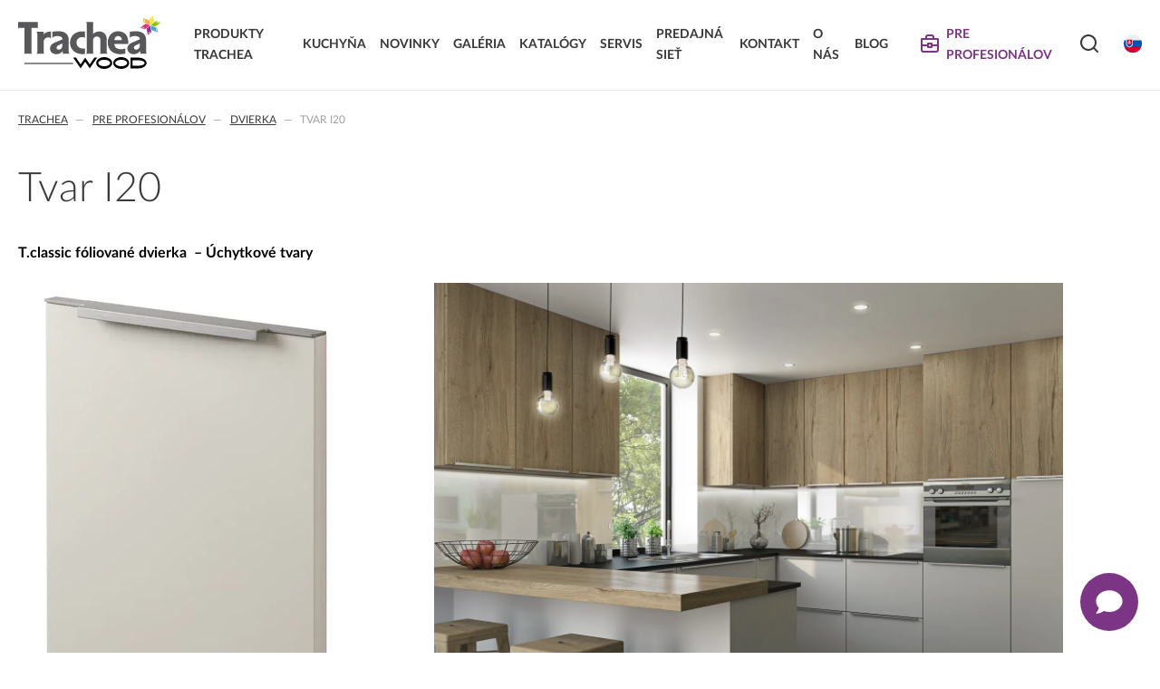

--- FILE ---
content_type: text/html; charset=UTF-8
request_url: https://www.trachea-dvierka.sk/sk/b2b/dvierka/tvar-i20
body_size: 68033
content:
<!DOCTYPE HTML>
<html lang="sk" dir="ltr" prefix="og: http://ogp.me/ns#">
<head><meta http-equiv="X-UA-Compatible" content="IE=edge">
<meta name="viewport" content="width=device-width, initial-scale=1.0">
<meta http-equiv="content-type" content="text/html; charset=utf-8">
<title>Tvar I20 | Dvierka | Trachea</title>
<meta name="description" content="Rozmerová rada úchytiek s puncom ľahkého luxusu zodpovedá
najčastejšie používaným šírkam dvierok.

Tvar I20 je vyrábaný vo všetkých fóliách. Obvodové frézovanie R2.
Tento tvar nemožno patinovať.
Špecifikácia: materiál: hliník, povrch: brúsený nerez.">
<meta name="keywords" content="">
<meta name="copyright" content="2020 - 2026 &copy; Trachea a.s.">
<meta name="author" content="SOFTconsult spol. s r.o., www.softconsult.com">
<meta name="robots" content="index, follow">
<meta name="skype_toolbar" content="skype_toolbar_parser_compatible">
<link rel="apple-touch-icon" sizes="180x180" href="/apple-touch-icon.png">
<link rel="icon" type="image/png" sizes="32x32" href="/favicon-32x32.png">
<link rel="icon" type="image/png" sizes="16x16" href="/favicon-16x16.png">
<link rel="manifest" href="/site.webmanifest">
<meta name="msapplication-TileColor" content="#da532c">
<meta name="theme-color" content="#ffffff">
<script src="/images/js/jquery.min.js?48"></script>
<script src="/images/js/lightbox.js?48"></script>
<link href="/images/css/lightbox.css?48" rel="stylesheet" type="text/css">
<script src="/images/js/trachea.js?48"></script>
<link href="/images/css/trachea.css?48" rel="stylesheet" type="text/css">
<link href="/images/boldem/wk-main.css?48" rel="stylesheet" type="text/css">
<script src="/images/boldem/wk-main.js?48"></script>
<script src="/images/boldem/boldem-catalog-script.js?48"></script>
<meta property="og:type" content="website"><meta property="og:title" content="Tvar I20 | Dvierka | Trachea"><meta property="og:description" content="Rozmerová rada úchytiek s puncom ľahkého luxusu zodpovedá
najčastejšie používaným šírkam dvierok.

Tvar I20 je vyrábaný vo všetkých fóliách. Obvodové frézovanie R2.
Tento tvar nemožno patinovať.
Špecifikácia: materiál: hliník, povrch: brúsený nerez."><meta property="og:image" content="https://www.trachea-dvierka.sk/data/images//data/sort/e202-10magnoliesupermatkopie.jpg"><meta name="google-site-verification" content="xyhz5CHed_BPWBaD29s5vK1ueQ5YPOCy_mgnIXWLKqE" />
<!-- Google Tag Manager -->
<script>(function(w,d,s,l,i){w[l]=w[l]||[];w[l].push({'gtm.start':
new Date().getTime(),event:'gtm.js'});var f=d.getElementsByTagName(s)[0],
j=d.createElement(s),dl=l!='dataLayer'?'&l='+l:'';j.async=true;j.src=
'https://www.googletagmanager.com/gtm.js?id='+i+dl;f.parentNode.insertBefore(j,f);
})(window,document,'script','dataLayer','GTM-M5QRG7D');</script>
<!-- End Google Tag Manager -->
<script src="https://front.boldem.cz/boldem.js?uc=176011&wg=df00bd59-d421-443e-b1e0-f142d3384562&sc=0" defer type="text/javascript"></script></head>
<body data-ver="48"><!-- Google Tag Manager (noscript) -->
<noscript><iframe src="https://www.googletagmanager.com/ns.html?id=GTM-M5QRG7D"
height="0" width="0" style="display:none;visibility:hidden"></iframe></noscript>
<!-- End Google Tag Manager (noscript) -->
<header><div class="cnt"><div><a href="/sk" class="logo" title="Trachea | Kuchyňské a nábytkové dvierka, vášmu svetu na mieru">Trachea | Kuchyňské a nábytkové dvierka, vášmu svetu na mieru</a></div><nav><ul id="mainmenu" class="high"><li><a href="/sk/produkty-trachea"><span>Produkty Trachea</span></a><ul class="smnblock"><li><a href="/sk/foliovane-dvierka"><span class="img"><img src="/data/pgth/foliovan-vodn1.jpg" alt="Fóliované dvierka"></span><span>Fóliované dvierka</span></a></li><li><a href="/sk/striekane-dvierka"><span class="img"><img src="/data/pgth/lakovan-vodndentrit1.jpg" alt="Striekané dvierka"></span><span>Striekané dvierka</span></a></li><li><a href="/sk/akrylatove-dvierka"><span class="img"><img src="/data/pgth/akryltov-vodn1.jpg" alt="Akrylátové dvierka"></span><span>Akrylátové dvierka</span></a></li><li><a href="/sk/skladane-dvierka"><span class="img"><img src="/data/pgth/skldan-vodn1.jpg" alt="Skládané dvierka"></span><span>Skládané dvierka</span></a></li><li><a href="/sk/masivne-dvierka"><span class="img"><img src="/data/pgth/03_trach_kuch_i_v11.jpg" alt="Masívne dvierka"></span><span>Masívne dvierka</span></a></li><li><a href="/sk/extra-deluxe"><span class="img"><img src="/data/pgth/uvodnstrnka-lonice11.jpg" alt="EXTRA &amp; DELUXE "></span><span>EXTRA & DELUXE </span></a></li><li><a href="/sk/laminovane-kompozitne-dvierka"><span class="img"><img src="/data/pgth/lpsu961grafitovedalpsu732prachoved11.jpg" alt="Laminované kompozitné dvierka"></span><span>Laminované kompozitné dvierka</span></a></li><li><a href="/sk/dekorativne-panely-dvierka"><span class="img"><img src="/data/pgth/euk18_p10_f2-01_f9-34oez685x3951.jpg" alt="Dekoratívne panely &amp; dvierka"></span><span>Dekoratívne panely & dvierka</span></a></li></ul></li><li><a href="/sk/kuchyna-nabytok"><span>KUCHYŇA </span></a></li><li><a href="/sk/novinky25"><span>NOVINKY</span></a></li><li><a href="/sk/galeria"><span>Galéria</span></a></li><li><a href="/sk/katalogy"><span>Katalógy</span></a></li><li><a href="/sk/servis"><span>Servis</span></a></li><li><a href="/sk/predajna-siet"><span>Predajná sieť</span></a></li><li><a href="/sk/kontakt"><span>Kontakt</span></a></li><li><a href="/sk/o-nas"><span>O nás</span></a></li><li><a href="/sk/blog"><span>Blog</span></a></li></ul></nav><div class="icons"><ul id="iconmenu"><li><a title="Pre profesionálov" class="icotxt b2b" href="/sk/b2b"><span>Pre profesionálov</span></a><ul class="b2b"><li><a href="/sk/b2b/dvierka"><span>Dvierka</span></a><br><a href="/sk/b2b/dvierka/t.classic-foliovane-dvierka"><span class="sub">T.classic fóliované dvierka </span></a><br><a href="/sk/b2b/dvierka/t.lacq-striekane-dvierka"><span class="sub">T.lacq striekané dvierka</span></a><br><a href="/sk/b2b/dvierka/t.acrylic-akrylatove-dvierka"><span class="sub">T.acrylic akrylátové dvierka</span></a><br><a href="/sk/b2b/dvierka/t.segment-skladane-dvierka"><span class="sub">T.segment skladané dvierka</span></a><br><a href="/sk/b2b/dvierka/t.basic-dvierka-z-ltd"><span class="sub">T.basic dvierka z LTD</span></a><br><a href="/sk/b2b/dvierka/t.masiv-masivne-dvierka"><span class="sub">T.masiv masívne dvierka </span></a><br><a href="/sk/b2b/dvierka/t.effect-laminovane-kompozitne-dvierka"><span class="sub">T.effect+ laminované kompozitné dvierka</span></a><br><a href="/sk/b2b/dvierka/extra-deluxe"><span class="sub">EXTRA & DELUXE</span></a><br><a href="/sk/b2b/dvierka/dekorativne-panely-dvierka"><span class="sub">Dekoratívne panely & dvierka</span></a><br></li><li><a href="/sk/b2b/soutez-dovolena-snu"><span>Súťaž DOVOLENKA SNOV</span></a><br><a href="/sk/b2b/vyrobne-terminy"><span>Výrobné termíny</span></a><br><a href="/sk/b2b/korpusy"><span>Korpusy</span></a><br><a href="/sk/b2b/t.komplet-volba-moderneho-stolara"><span>T.komplet – voľba moderného stolára</span></a><br><a href="/sk/b2b/doplnkovy-sortiment"><span>Doplnkový sortiment</span></a><br></li><li><a href="/sk/b2b/servis"><span>Servis</span></a><br><a href="/sk/b2b/na-stiahnutie"><span class="sub">Na stiahnutie</span></a><br><a href="/sk/b2b/navody-na-udrzbu"><span class="sub">Návody na údržbu</span></a><br><a href="/sk/b2b/propagacne-materialy"><span class="sub">Propagačné materiály</span></a><br><a href="/sk/b2b/najcastejsie-otazky"><span class="sub">Najčastejšie otázky</span></a><br><a href="/sk/b2b/certifikaty"><span class="sub">Certifikáty</span></a><br><a href="/sk/b2b/technicke-navody-a-informacie-o-produktoch"><span class="sub">Technické návody a informácie o produktoch</span></a><br><a href="/sk/b2b/vyradovany-sortiment"><span class="sub">Vyraďovaný sortiment</span></a><br><a href="/sk/b2b/trachea-os"><span class="sub">Trachea OS</span></a><br><a href="/sk/b2b/reklamacie-a-vseobecne-obchodne-podmienky"><span class="sub">Reklamácie a všeobecné obchodné podmienky</span></a><br><a href="/sk/b2b/vyrobne-moznosti-trachea"><span class="sub">Výrobné možnosti Trachea</span></a><br></li></ul></li><li class="ico"><a title="Vyhľadávanie" class="ico search" id="search"><span>Vyhľadávanie</span></a><ul><li><input type="text" class="search FTsearch" data-url="/sk/vyhledavani" placeholder="Hľadaný výraz"></li></ul></li><li class="ico"><a title="Výber jazyka" class="ico lang2" id="lang"><span>Výber jazyka</span></a><ul><li><a href="https://www.trachea.cz/cz" class="icotxt lang1" title="Česky"><span>Česky</span></a></li><li><a href="https://www.trachea-dvierka.sk/sk" class="icotxt lang2" title="Slovensky"><span>Slovensky</span></a></li><li><a href="https://www.trachea.cz/en" class="icotxt lang3" title="English"><span>English</span></a></li><li><a href="https://www.trachea.cz/de" class="icotxt lang4" title="Deutsch"><span>Deutsch</span></a></li><li><a href="https://www.trachea.cz/hr" class="icotxt lang8" title="Hrvatski"><span>Hrvatski</span></a></li></ul></li></ul></div><div class="social"><a href="https://www.facebook.com/trachea" target="_blank" class="fb" title="Facebook"></a><a href="https://www.youtube.com/user/TracheaCzechRepublic/videos" target="_blank" class="yt" title="You Tube"></a><a href="https://www.instagram.com/tracheacz/" target="_blank" class="ig" title="Instagram"></a><a href="https://www.linkedin.com/company/trachea/" target="_blank" class="li" title="LinkedIn"></a></div><div class="ham"><a rel="mmenu" href="#"></a></div></div><div class="mmenu"><div class="cnt" id="mmenu"></div></div></header><div class="cnt"><ul class="navig"><li><a href="/sk">Trachea</a></li><li><a href="/sk/b2b">Pre profesionálov</a></li><li><a href="/sk/b2b/dvierka">Dvierka</a></li><li>Tvar I20</li></ul><div class="perex"><h1>Tvar I20</h1></div></div><div class="main"><div class="cnt"><p><strong>T.classic fóliované dvierka  – Úchytkové tvary</strong></p>

<div class="sortImgGal"><div class="img"><div><a href="/data/sortbig/e202-10magnoliesupermatkopie.jpg" rel="lightbox-single" title="Tvar I20"><img src="/data/sort/e202-10magnoliesupermatkopie.jpg" alt="Tvar I20"></a></div></div><div class="gal"><div class="gallDetail simple" data-time="0"><div class="GDblock"><div><img><div class="GDover"></div></div><a class="GDprev" title="Predchádzajúce"></a><a class="GDnext" title="Ďalšie"></a></div><div class="GDtxt hidd"></div><div class="GDth hidd"><div><a href="/data/gallerybig/tvare20_f1180_f2-10.jpg" data-txt="" title="E20 - 2-10, 1180"></a></div></div></div></div></div>

<p><B>Rozmerová rada úchytiek s puncom ľahkého luxusu zodpovedá<br>najčastejšie používaným šírkam dvierok.</B></p><p>Tvar I20 je vyrábaný vo všetkých fóliách. Obvodové frézovanie R2.<br>Tento tvar nemožno patinovať.<br>Špecifikácia: materiál: hliník, povrch: brúsený nerez.<br>Úchytka I20 je vyrábaná v danej rozmerovej rade (viď. PREVEDENIE A MOŽNOSTI).<br>Úchytka nie je automaticky súčasťou dodávky, nutné potvrdiť pri objednaní.<br>Zobrazený dekor: 2-10 magnólia supermat</p>

<div class="zalozky">
	<div title="Dekory">
		<h3>Dekory</h3>

		<div class="openable"><h3><a rel="openable" class="opened">Dekory dreva</a></h3><p>Táto rada zahŕňa dlhodobo najžiadanejšie a najobľúbenejšie dekory. Práve tu nájdete väčšinu našich fólií s dekorom dreva - od svetlých po tmavé, od domácich po exotické.</p><div class="items sort openitems"><a href="/sk/b2b/dvierka/1180-dub-halifax-synchro" title="1180 - dub halifax synchro"><div class="img"><img src="/data/sortth/1180dubhalifaxsynchro.jpg" alt="1180 - dub halifax synchro"></div><h4>1180 - dub halifax synchro</h4></a><a href="/sk/b2b/dvierka/123-flader-snehovo-biely" title="123 - flader snehovo biely"><div class="img"><img src="/data/sortth/t.classic123fldrsnhovbl-otoen.jpg" alt="123 - flader snehovo biely"></div><h4>123 - flader snehovo biely</h4></a><a href="/sk/b2b/dvierka/124-magnolia-biela" title="124 - magnolia biela"><div class="img"><img src="/data/sortth/124magnoliebilakopie.jpg" alt="124 - magnolia biela"></div><h4>124 - magnolia biela</h4></a><a href="/sk/b2b/dvierka/125-magnolia-kremova" title="125 - magnolia krémová"><div class="img"><img src="/data/sortth/125magnoliekremovakopie.jpg" alt="125 - magnolia krémová"></div><h4>125 - magnolia krémová</h4></a><a href="/sk/b2b/dvierka/126-magnolia-svetlo-siva" title="126 - magnólia svetlo sivá"><div class="img"><img src="/data/sortth/126magnoliesvetlesedakopie.jpg" alt="126 - magnólia svetlo sivá"></div><h4>126 - magnólia svetlo sivá</h4></a><a href="/sk/b2b/dvierka/127-flader-sivy" title="127 - flader sivý"><div class="img"><img src="/data/sortth/127fldred.jpg" alt="127 - flader sivý"></div><h4>127 - flader sivý</h4></a><a href="/sk/b2b/dvierka/128-flader-modry" title="128 - flader modrý"><div class="img"><img src="/data/sortth/t.classic128fldrmodr.jpg" alt="128 - flader modrý"></div><h4>128 - flader modrý</h4></a><a href="/sk/b2b/dvierka/191-portuna-biela" title="191 - portuna biela"><div class="img"><img src="/data/sortth/191portunabilakopie.jpg" alt="191 - portuna biela"></div><h4>191 - portuna biela</h4></a><a href="/sk/b2b/dvierka/211-dub-winchester" title="211 - dub winchester"><div class="img"><img src="/data/sortth/211dubwinchesterkopie.jpg" alt="211 - dub winchester"></div><h4>211 - dub winchester</h4></a><a href="/sk/b2b/dvierka/213-dub-svetly-sonoma" title="213 - dub svetlý sonoma"><div class="img"><img src="/data/sortth/213dubsvetlysonomakopie.jpg" alt="213 - dub svetlý sonoma"></div><h4>213 - dub svetlý sonoma</h4></a><a href="/sk/b2b/dvierka/215-dub-sanremo" title="215 - dub sanremo"><div class="img"><img src="/data/sortth/215dubsanremokopie.jpg" alt="215 - dub sanremo"></div><h4>215 - dub sanremo</h4></a><a href="/sk/b2b/dvierka/216-dub-santana" title="216 - dub Santana"><div class="img"><img src="/data/sortth/216dubsantana.jpg" alt="216 - dub Santana"></div><h4>216 - dub Santana</h4></a><a href="/sk/b2b/dvierka/218-dub-vintage-tmavy" title="218 - dub vintage tmavý"><div class="img"><img src="/data/sortth/218dubvintagetmavykopie.jpg" alt="218 - dub vintage tmavý"></div><h4>218 - dub vintage tmavý</h4></a><a href="/sk/b2b/dvierka/219-dub-wotan" title="219 - dub wotan"><div class="img"><img src="/data/sortth/t.classic219dubwotan.jpg" alt="219 - dub wotan"></div><h4>219 - dub wotan</h4></a><a href="/sk/b2b/dvierka/221-dub-jantar-svetly" title="221 - dub jantar svetlý "><div class="img"><img src="/data/sortth/221dubjantarsvtl.jpg" alt="221 - dub jantar svetlý "></div><h4>221 - dub jantar svetlý </h4></a><a href="/sk/b2b/dvierka/222-dub-canella" title="222 - dub Canella"><div class="img"><img src="/data/sortth/222dubcanella.jpg" alt="222 - dub Canella"></div><h4>222 - dub Canella</h4></a><a href="/sk/b2b/dvierka/223-dub-artisan" title="223 - dub artisan"><div class="img"><img src="/data/sortth/223dubartisankopie.jpg" alt="223 - dub artisan"></div><h4>223 - dub artisan</h4></a><a href="/sk/b2b/dvierka/224-dub-ribbeeck" title="224 - dub ribbeeck"><div class="img"><img src="/data/sortth/224dubribbeckkopie.jpg" alt="224 - dub ribbeeck"></div><h4>224 - dub ribbeeck</h4></a><a href="/sk/b2b/dvierka/225-dub-sivy-ribbeck" title="225 - dub sivý ribbeck"><div class="img"><img src="/data/sortth/t.classic225dubedribbeck.jpg" alt="225 - dub sivý ribbeck"></div><h4>225 - dub sivý ribbeck</h4></a><a href="/sk/b2b/dvierka/226-dub-justus" title="226 - dub justus"><div class="img"><img src="/data/sortth/t.classic226dubjustus.jpg" alt="226 - dub justus"></div><h4>226 - dub justus</h4></a><a href="/sk/b2b/dvierka/227-dub-flagstaff" title="227 - dub flagstaff"><div class="img"><img src="/data/sortth/t.classic227dubflagstaff.jpg" alt="227 - dub flagstaff"></div><h4>227 - dub flagstaff</h4></a><a href="/sk/b2b/dvierka/231-dub-marone" title="231 - dub Marone"><div class="img"><img src="/data/sortth/231dubmarone.jpg" alt="231 - dub Marone"></div><h4>231 - dub Marone</h4></a><a href="/sk/b2b/dvierka/237-dub-stirling" title="237 - dub stirling"><div class="img"><img src="/data/sortth/237dubstirlingkopie.jpg" alt="237 - dub stirling"></div><h4>237 - dub stirling</h4></a><a href="/sk/b2b/dvierka/238-dub-grandson" title="238 - dub grandson"><div class="img"><img src="/data/sortth/t.classic238dubgrandson.jpg" alt="238 - dub grandson"></div><h4>238 - dub grandson</h4></a><a href="/sk/b2b/dvierka/239-dub-sivy-french" title="239 - dub sivý french"><div class="img"><img src="/data/sortth/t.classic239dubedfrench.jpg" alt="239 - dub sivý french"></div><h4>239 - dub sivý french</h4></a><a href="/sk/b2b/dvierka/350-orech-columbia" title="350 - orech Columbia"><div class="img"><img src="/data/sortth/350orechcolumbiakopie.jpg" alt="350 - orech Columbia"></div><h4>350 - orech Columbia</h4></a><a href="/sk/b2b/dvierka/4001-buk-kaschmir" title="4001 - buk kaschmir"><div class="img"><img src="/data/sortth/4001bukkaschmirkopie.jpg" alt="4001 - buk kaschmir"></div><h4>4001 - buk kaschmir</h4></a><a href="/sk/b2b/dvierka/521-jelsa-medova" title="521 - jelša medová"><div class="img"><img src="/data/sortth/521olemedovweb.jpg" alt="521 - jelša medová"></div><h4>521 - jelša medová</h4></a><a href="/sk/b2b/dvierka/571-kalvados" title="571 - kalvados"><div class="img"><img src="/data/sortth/571calvdos-svisle.jpg" alt="571 - kalvados"></div><h4>571 - kalvados</h4></a><a href="/sk/b2b/dvierka/691-gastan-svetly" title="691 - gaštan svetlý"><div class="img"><img src="/data/sortth/691katansvtl.jpg" alt="691 - gaštan svetlý"></div><h4>691 - gaštan svetlý</h4></a><a href="/sk/b2b/dvierka/812-borovica-vintage" title="812 - borovica vintage"><div class="img"><img src="/data/sortth/812borovicevintagekopie.jpg" alt="812 - borovica vintage"></div><h4>812 - borovica vintage</h4></a><a href="/sk/b2b/dvierka/815-borovica-bielena" title="815 - borovica bielená"><div class="img"><img src="/data/sortth/815borovicebelenakopie.jpg" alt="815 - borovica bielená"></div><h4>815 - borovica bielená</h4></a><a href="/sk/b2b/dvierka/831-smrekovec-latte" title="831 - smrekovec latté"><div class="img"><img src="/data/sortth/831modrinlattekopie.jpg" alt="831 - smrekovec latté"></div><h4>831 - smrekovec latté</h4></a></div><div class="c"><a rel="openable" class="btn2 small showall">Zobraziť všetko</a></div></div><div class="openable"><h3><a rel="openable" class="opened">Uni farby</a></h3><p>Ako napovedá názov, rada Trendy obsahuje moderné dekory fólií. Móda je však premenlivá, a preto sa táto rada častejšie mení:<br>niektoré fólie "odnesie čas" a na ich miesta nastúpia novinky aktuálne vládnuce nábytkárskemu priemyslu.</p><div class="items sort openitems"><a href="/sk/b2b/dvierka/1-11-vanilka-svetla" title="1-11 - vanilka svetlá"><div class="img"><img src="/data/sortth/t.classic1-11vanilkasvtl.jpg" alt="1-11 - vanilka svetlá"></div><h4>1-11 - vanilka svetlá</h4></a><a href="/sk/b2b/dvierka/170-kozenka" title="170 - koženka"><div class="img"><img src="/data/sortth/170kozenkakopie.jpg" alt="170 - koženka"></div><h4>170 - koženka</h4></a><a href="/sk/b2b/dvierka/174-jazmin" title="174 - jazmín"><div class="img"><img src="/data/sortth/t.classic174jasmn.jpg" alt="174 - jazmín"></div><h4>174 - jazmín</h4></a><a href="/sk/b2b/dvierka/3-5-paprad-zelena" title="3-5 - papraď zelená"><div class="img"><span class="color" style="background-color:#7D9F8A"></span></div><h4>3-5 - papraď zelená</h4></a><a href="/sk/b2b/dvierka/4-5-denim" title="4-5 - denim"><div class="img"><img src="/data/sortth/4-5denimkopie.jpg" alt="4-5 - denim"></div><h4>4-5 - denim</h4></a><a href="/sk/b2b/dvierka/6-3-kaschmir" title="6-3 - kaschmir"><div class="img"><img src="/data/sortth/6-3kaschmirkopie.jpg" alt="6-3 - kaschmir"></div><h4>6-3 - kaschmir</h4></a><a href="/sk/b2b/dvierka/7-3-ocelovy-bronz" title="7-3 - oceľový bronz"><div class="img"><img src="/data/sortth/7-3ocelovybronzkopie.jpg" alt="7-3 - oceľový bronz"></div><h4>7-3 - oceľový bronz</h4></a></div><div class="c"><a rel="openable" class="btn2 small showall">Zobraziť všetko</a></div></div><div class="openable"><h3><a rel="openable" class="opened">Naturalis</a></h3><p>Betón, mramor, bridlice a iné industriálne dekory</p><div class="items sort openitems"><a href="/sk/b2b/dvierka/6-11-beton-biely" title="6-11 - betón biely"><div class="img"><img src="/data/sortth/6-11betonbilykopie.jpg" alt="6-11 - betón biely"></div><h4>6-11 - betón biely</h4></a><a href="/sk/b2b/dvierka/6-20-mramor-svetly" title="6-20 - mramor svetlý"><div class="img"><img src="/data/sortth/t.classic6-20mramorsvtl.jpg" alt="6-20 - mramor svetlý"></div><h4>6-20 - mramor svetlý</h4></a><a href="/sk/b2b/dvierka/6-55-kremenec" title="6-55 - kremenec"><div class="img"><img src="/data/sortth/6-55kamenec-oezweb.jpg" alt="6-55 - kremenec"></div><h4>6-55 - kremenec</h4></a><a href="/sk/b2b/dvierka/6-7-beton-svetly" title="6-7 - betón svetlý"><div class="img"><img src="/data/sortth/6-7betonsvetlykopie.jpg" alt="6-7 - betón svetlý"></div><h4>6-7 - betón svetlý</h4></a><a href="/sk/b2b/dvierka/6-75-siva-skala" title="6-75 - sivá skala"><div class="img"><img src="/data/sortth/6-75edskla-oezweb.jpg" alt="6-75 - sivá skala"></div><h4>6-75 - sivá skala</h4></a><a href="/sk/b2b/dvierka/6-8-beton-tmavy" title="6-8 - betón tmavý"><div class="img"><img src="/data/sortth/6-8betontmavykopie.jpg" alt="6-8 - betón tmavý"></div><h4>6-8 - betón tmavý</h4></a><a href="/sk/b2b/dvierka/6-85-achatovo-siva" title="6-85 - achátovo sivá"><div class="img"><img src="/data/sortth/6-85achtoved-oezweb.jpg" alt="6-85 - achátovo sivá"></div><h4>6-85 - achátovo sivá</h4></a><a href="/sk/b2b/dvierka/8-3-texstone-sivy" title="8-3 - texstone sivý"><div class="img"><img src="/data/sortth/8-3texstonesedykopie.jpg" alt="8-3 - texstone sivý"></div><h4>8-3 - texstone sivý</h4></a><a href="/sk/b2b/dvierka/8-65-keramik-salazar" title="8-65 keramik Salazar"><div class="img"><img src="/data/sortth/8-65keramiksalazar.jpg" alt="8-65 keramik Salazar"></div><h4>8-65 keramik Salazar</h4></a></div><div class="c"><a rel="openable" class="btn2 small showall">Zobraziť všetko</a></div></div><div class="openable"><h3><a rel="openable" class="opened">Trendy lesk</a></h3><p>Súčasťou rady Trendy je aj skupina Trendy lesk. Lesklé povrchy sú celosvetovo v "kurze", preto nie je divu, že na tejto rade stále pracujeme a rozširujeme ju. Zaslúži si to...</p><div class="items sort openitems"><a href="/sk/b2b/dvierka/110-biela-lesk" title="110 - biela lesk"><div class="img"><img src="/data/sortth/110bilaleskkopie.jpg" alt="110 - biela lesk"></div><h4>110 - biela lesk</h4></a><a href="/sk/b2b/dvierka/114-slonova-kost-lesk" title="114 - slonová kosť lesk"><div class="img"><img src="/data/sortth/114slonovakostleskkopie.jpg" alt="114 - slonová kosť lesk"></div><h4>114 - slonová kosť lesk</h4></a><a href="/sk/b2b/dvierka/132-zelena-poseidon-lesk" title="132 - zelená Poseidon lesk"><div class="img"><span class="color" style="background-color:#93A39D"></span></div><h4>132 - zelená Poseidon lesk</h4></a><a href="/sk/b2b/dvierka/136-horcicovy-lesk" title="136 - horčicový lesk"><div class="img"><span class="color" style="background-color:#BA923E"></span></div><h4>136 - horčicový lesk</h4></a><a href="/sk/b2b/dvierka/153-cervena-maranello-lesk" title="153 - červená maranello lesk"><div class="img"><img src="/data/sortth/153cervenamaranelloleskkopie.jpg" alt="153 - červená maranello lesk"></div><h4>153 - červená maranello lesk</h4></a><a href="/sk/b2b/dvierka/163-svetlo-siva-lesk" title="163 - svetlo sivá lesk"><div class="img"><img src="/data/sortth/163svetlesedaleskkopie.jpg" alt="163 - svetlo sivá lesk"></div><h4>163 - svetlo sivá lesk</h4></a><a href="/sk/b2b/dvierka/165-cappuccino-lesk" title="165 - cappuccino lesk"><div class="img"><img src="/data/sortth/165cappucinnoleskkopie.jpg" alt="165 - cappuccino lesk"></div><h4>165 - cappuccino lesk</h4></a><a href="/sk/b2b/dvierka/167-siva-lesk" title="167 - sivá lesk"><div class="img"><img src="/data/sortth/167sedaleskkopie.jpg" alt="167 - sivá lesk"></div><h4>167 - sivá lesk</h4></a><a href="/sk/b2b/dvierka/169-cierna-lesk" title="169 - čierna lesk"><div class="img"><img src="/data/sortth/169cernaleskkopie.jpg" alt="169 - čierna lesk"></div><h4>169 - čierna lesk</h4></a></div><div class="c"><a rel="openable" class="btn2 small showall">Zobraziť všetko</a></div></div><div><h3>Mat</h3><p>Kým boom lesklých fólií trvá už niekoľko sezón, matné prevedenie je "čiernym koňom", ktorý práve vyráža k trysku. Sme presvedčení, že táto zatiaľ skromná skupinka sa veľmi skoro rozrastie...</p><div class="items sort openitems"><a href="/sk/b2b/dvierka/1-7-slonova-kost-mat" title="1-7 - slonová kosť mat"><div class="img"><img src="/data/sortth/1-7slonovakostmatkopie.jpg" alt="1-7 - slonová kosť mat"></div><h4>1-7 - slonová kosť mat</h4></a><a href="/sk/b2b/dvierka/171-biela-mat" title="171 - biela mat"><div class="img"><img src="/data/sortth/171bilamatkopie.jpg" alt="171 - biela mat"></div><h4>171 - biela mat</h4></a><a href="/sk/b2b/dvierka/3-40-rakosovo-zelena-mat" title="3-40 - rákosovo zelená mat"><div class="img"><img src="/data/sortth/t.classic3-40rkosovzelenmat.jpg" alt="3-40 - rákosovo zelená mat"></div><h4>3-40 - rákosovo zelená mat</h4></a><a href="/sk/b2b/dvierka/4-50-parizska-modra-mat" title="4-50 - parížska modrá mat"><div class="img"><img src="/data/sortth/t.classic4-50paskmodmat.jpg" alt="4-50 - parížska modrá mat"></div><h4>4-50 - parížska modrá mat</h4></a><a href="/sk/b2b/dvierka/9-6-grafit-mat" title="9-6 - grafit mat"><div class="img"><img src="/data/sortth/9-6grafitmatkopie.jpg" alt="9-6 - grafit mat"></div><h4>9-6 - grafit mat</h4></a></div></div><div class="openable"><h3><a rel="openable" class="opened">Supermat</a></h3><p>Kým boom lesklých fólií trvá už niekoľko sezón, SUPERMATY ich pomaly nahrádzajú</p><div class="items sort openitems"><a href="/sk/b2b/dvierka/2-01-snehovo-biela-mat" title="2-01 - snehovo biela mat"><div class="img"><img src="/data/sortth/2-01snehovebilasupermatkopie.jpg" alt="2-01 - snehovo biela mat"></div><h4>2-01 - snehovo biela mat</h4></a><a href="/sk/b2b/dvierka/2-08-karamel-supermat" title="2-08 - karamel supermat"><div class="img"><span class="color" style="background-color:#D49C57"></span></div><h4>2-08 - karamel supermat</h4></a><a href="/sk/b2b/dvierka/2-10-magnolia-supermat" title="2-10 - magnolia supermat"><div class="img"><img src="/data/sortth/2-10magnoliesupermatkopie1.jpg" alt="2-10 - magnolia supermat"></div><h4>2-10 - magnolia supermat</h4></a><a href="/sk/b2b/dvierka/2-15-angorska-siva-supermat" title="2-15 - angorská sivá supermat"><div class="img"><img src="/data/sortth/2-15.jpg" alt="2-15 - angorská sivá supermat"></div><h4>2-15 - angorská sivá supermat</h4></a><a href="/sk/b2b/dvierka/2-21-latte-supermat" title="2-21 - Latté supermat"><div class="img"><img src="/data/sortth/2-21lattsupermat.jpg" alt="2-21 - Latté supermat"></div><h4>2-21 - Latté supermat</h4></a><a href="/sk/b2b/dvierka/2-23-kaschmir-supermat" title="2-23 - kaschmír supermat"><div class="img"><span class="color" style="background-color:#CFC8C1"></span></div><h4>2-23 - kaschmír supermat</h4></a><a href="/sk/b2b/dvierka/2-25-makadamia-supermat" title="2-25 - Makadamia supermat"><div class="img"><img src="/data/sortth/2-25makadamiasupermat.jpg" alt="2-25 - Makadamia supermat"></div><h4>2-25 - Makadamia supermat</h4></a><a href="/sk/b2b/dvierka/2-40-perlovo-siva-supermat" title="2-40 - perlovo sivá supermat"><div class="img"><span class="color" style="background-color:#C4C7C9"></span></div><h4>2-40 - perlovo sivá supermat</h4></a><a href="/sk/b2b/dvierka/2-45-monument-siva-supermat" title="2-45 - monument sivá supermat"><div class="img"><img src="/data/sortth/2-45.jpg" alt="2-45 - monument sivá supermat"></div><h4>2-45 - monument sivá supermat</h4></a><a href="/sk/b2b/dvierka/2-50-kamenno-siva-supermat" title="2-50 - kamenno sivá supermat "><div class="img"><span class="color" style="background-color:#ACA39A"></span></div><h4>2-50 - kamenno sivá supermat </h4></a><a href="/sk/b2b/dvierka/2-60-kubanit-sivy-supermat" title="2-60 - kubanit sivý supermat "><div class="img"><span class="color" style="background-color:#8D8883"></span></div><h4>2-60 - kubanit sivý supermat </h4></a><a href="/sk/b2b/dvierka/2-70-zelena-supermat" title="2-70 - zelená supermat "><div class="img"><img src="/data/sortth/t.classic2-70zelensupermat.jpg" alt="2-70 - zelená supermat "></div><h4>2-70 - zelená supermat </h4></a><a href="/sk/b2b/dvierka/2-75-lisajnik-zeleny-supermat" title="2-75 - lišajník zelený supermat"><div class="img"><img src="/data/sortth/2-75.jpg" alt="2-75 - lišajník zelený supermat"></div><h4>2-75 - lišajník zelený supermat</h4></a><a href="/sk/b2b/dvierka/2-80-tmavo-modra-supermat" title="2-80 - tmavo modrá supermat"><div class="img"><img src="/data/sortth/t.classic2-80tmavmodrsupermat.jpg" alt="2-80 - tmavo modrá supermat"></div><h4>2-80 - tmavo modrá supermat</h4></a><a href="/sk/b2b/dvierka/2-82-alpaca-supermat" title="2-82 - Alpaca supermat"><div class="img"><img src="/data/sortth/2-82alpacasupermat.jpg" alt="2-82 - Alpaca supermat"></div><h4>2-82 - Alpaca supermat</h4></a><a href="/sk/b2b/dvierka/2-83-cajun-supermat" title="2-83 - Cajun supermat"><div class="img"><img src="/data/sortth/2-83cajunsupermat.jpg" alt="2-83 - Cajun supermat"></div><h4>2-83 - Cajun supermat</h4></a><a href="/sk/b2b/dvierka/2-84-siena-supermat" title="2-84 - Siena supermat"><div class="img"><img src="/data/sortth/2-84sienasupermat.jpg" alt="2-84 - Siena supermat"></div><h4>2-84 - Siena supermat</h4></a><a href="/sk/b2b/dvierka/2-85-toskanska-cervena-supermat" title="2-85 - toskánska červená supermat"><div class="img"><img src="/data/sortth/2-85.jpg" alt="2-85 - toskánska červená supermat"></div><h4>2-85 - toskánska červená supermat</h4></a><a href="/sk/b2b/dvierka/2-90-cierna-supermat" title="2-90 - čierna supermat"><div class="img"><span class="color" style="background-color:#46484A"></span></div><h4>2-90 - čierna supermat</h4></a></div><div class="c"><a rel="openable" class="btn2 small showall">Zobraziť všetko</a></div></div><div class="openable"><h3><a rel="openable" class="opened">ULTRA</a></h3><p>Nové matné dekory s jemnou štruktúrou a výnimočnou mechanickou odolnosťou</p><div class="items sort openitems"><a href="/sk/b2b/dvierka/6-9-beton-grafit-ultra" title="6-9 - betón grafit ULTRA"><div class="img"><img src="/data/sortth/6-9betongrafitultra.jpg" alt="6-9 - betón grafit ULTRA"></div><h4>6-9 - betón grafit ULTRA</h4></a><a href="/sk/b2b/dvierka/9-01-biela-ultra" title="9-01 - biela ULTRA "><div class="img"><img src="/data/sortth/9-01.jpg" alt="9-01 - biela ULTRA "></div><h4>9-01 - biela ULTRA </h4></a><a href="/sk/b2b/dvierka/9-11-pertet-ultra" title="9-11 - perteť ULTRA "><div class="img"><img src="/data/sortth/9-11perleultra.jpg" alt="9-11 - perteť ULTRA "></div><h4>9-11 - perteť ULTRA </h4></a><a href="/sk/b2b/dvierka/9-21-svetlo-ruzova-ultra" title="9-21 - svetlo ružová ULTRA"><div class="img"><img src="/data/sortth/9-21.jpg" alt="9-21 - svetlo ružová ULTRA"></div><h4>9-21 - svetlo ružová ULTRA</h4></a><a href="/sk/b2b/dvierka/9-34-tmavo-zelena-ultra" title="9-34 - tmavo zelená ULTRA"><div class="img"><img src="/data/sortth/9-34.jpg" alt="9-34 - tmavo zelená ULTRA"></div><h4>9-34 - tmavo zelená ULTRA</h4></a><a href="/sk/b2b/dvierka/9-44-modra-ultra" title="9-44 - modrá ULTRA"><div class="img"><img src="/data/sortth/9-44.jpg" alt="9-44 - modrá ULTRA"></div><h4>9-44 - modrá ULTRA</h4></a><a href="/sk/b2b/dvierka/9-61-bielosiva-ultra" title="9-61 - bielosivá ULTRA"><div class="img"><img src="/data/sortth/t.classic9-61bloedultra.jpg" alt="9-61 - bielosivá ULTRA"></div><h4>9-61 - bielosivá ULTRA</h4></a><a href="/sk/b2b/dvierka/9-62-popelavo-siva-ultra" title="9-62 - popelavo sivá ULTRA"><div class="img"><img src="/data/sortth/t.classic9-62popelavedultra.jpg" alt="9-62 - popelavo sivá ULTRA"></div><h4>9-62 - popelavo sivá ULTRA</h4></a><a href="/sk/b2b/dvierka/9-91-cierna-ultra" title="9-91 - čierna ULTRA"><div class="img"><img src="/data/sortth/9-91ernultra.jpg" alt="9-91 - čierna ULTRA"></div><h4>9-91 - čierna ULTRA</h4></a></div><div class="c"><a rel="openable" class="btn2 small showall">Zobraziť všetko</a></div></div><div><h3>Lesk – dodatočná povrchová úprava</h3><p>Niektoré dekory drevín možno dodatočne upraviť lakovaním. Lesklá úprava drevodekorov je veľmi zaujímavá, farebnosť a štruktúra prírodných dekorov získajú na intenzite a hĺbke, výsledok je skutočne nevšedný.</p><div class="items sort openitems"><a href="/sk/b2b/dvierka/211l-dub-winchester" title="211L - dub winchester"><div class="img"><img src="/data/sortth/211ldubwinchester.jpg" alt="211L - dub winchester"></div><h4>211L - dub winchester</h4></a><a href="/sk/b2b/dvierka/4001l-buk-kaschmir" title="4001L - buk kaschmir"><div class="img"><img src="/data/sortth/400lbuksvtl.jpg" alt="4001L - buk kaschmir"></div><h4>4001L - buk kaschmir</h4></a></div></div>
	</div>

	<div title="Zadné strany">
		<h3>Zadné strany</h3>

		<div class="items sort"><a href="/data/sortbig/bilakopie.jpg" rel="lightbox-gallery" title="116 - biela"><div class="img"><img src="/data/sortth/bilakopie.jpg" alt="116 - biela"></div><h4>116 - biela</h4><p>DDL Lukavec 116 A  HL</p></a><a href="/data/sortbig/014sedakopie.jpg" rel="lightbox-gallery" title="014 - šedá"><div class="img"><img src="/data/sortth/014sedakopie.jpg" alt="014 - šedá"></div><h4>014 - šedá</h4><p>DDL Lukavec 014 MP</p></a><a href="/data/sortbig/zs015ern.jpg" rel="lightbox-gallery" title="015 - čierna"><div class="img"><img src="/data/sortth/zs015ern.jpg" alt="015 - čierna"></div><h4>015 - čierna</h4><p>DDL Lukavec 015 MP</p></a><a href="/data/sortbig/017grafitkopie.jpg" rel="lightbox-gallery" title="017 - grafit"><div class="img"><img src="/data/sortth/017grafitkopie.jpg" alt="017 - grafit"></div><h4>017 - grafit</h4><p>DDL Lukavec 017 MP</p></a><a href="/data/sortbig/090vanilkakopie.jpg" rel="lightbox-gallery" title="090 - vanilka"><div class="img"><img src="/data/sortth/090vanilkakopie.jpg" alt="090 - vanilka"></div><h4>090 - vanilka</h4><p>DDL Lukavec 090 A BS</p></a><a href="/data/sortbig/119bilacreamkopie.jpg" rel="lightbox-gallery" title="119 - biela cream"><div class="img"><img src="/data/sortth/119bilacreamkopie.jpg" alt="119 - biela cream"></div><h4>119 - biela cream</h4><p>DDL Lukavec 119 A HL</p></a><a href="/data/sortbig/354dubrustikalkopie.jpg" rel="lightbox-gallery" title="354 - dub rustikal"><div class="img"><img src="/data/sortth/354dubrustikalkopie.jpg" alt="354 - dub rustikal"></div><h4>354 - dub rustikal</h4><p>DDL Lukavec 354 A DP</p></a><a href="/data/sortbig/517dubsonomakopie.jpg" rel="lightbox-gallery" title="517 - dub sonoma"><div class="img"><img src="/data/sortth/517dubsonomakopie.jpg" alt="517 - dub sonoma"></div><h4>517 - dub sonoma</h4><p>DDL Lukavec 517 A DP</p></a><a href="/data/sortbig/548pinoaureliokopie.jpg" rel="lightbox-gallery" title="548 - Pino Aurelio"><div class="img"><img src="/data/sortth/548pinoaureliokopie.jpg" alt="548 - Pino Aurelio"></div><h4>548 - Pino Aurelio</h4><p>DDL Lukavec 548 A DP</p></a><a href="/data/sortbig/560orechpierokopie.jpg" rel="lightbox-gallery" title="560 - orech Pirei"><div class="img"><img src="/data/sortth/560orechpierokopie.jpg" alt="560 - orech Pirei"></div><h4>560 - orech Pirei</h4><p>DDL Lukavec 560 MP</p></a><a href="/data/sortbig/685olsekopie.jpg" rel="lightbox-gallery" title="685 - jelša"><div class="img"><img src="/data/sortth/685olsekopie.jpg" alt="685 - jelša"></div><h4>685 - jelša</h4><p>DDL Lukavec 398 A HL</p></a></div>
	</div>

	<div title="Výplne">
		<h3>Výplne</h3>

		<div class="openable"><h3><a rel="openable" class="opened">Sklo 4 mm</a></h3><div class="items sort openitems"><a href="/data/sortbig/c504kkopie1.jpg" rel="lightbox-gallery" title="Sklo C504 - Imagin Crepi 504"><div class="img"><img src="/data/sortth/c504kkopie1.jpg" alt="Sklo C504 - Imagin Crepi 504"></div><h4>Sklo C504 - Imagin Crepi 504</h4><p>hr. 4 mm</p></a><a href="/data/sortbig/h570kopie1.jpg" rel="lightbox-gallery" title="Sklo H570 - Imagin Chinchilla 570"><div class="img"><img src="/data/sortth/h570kopie1.jpg" alt="Sklo H570 - Imagin Chinchilla 570"></div><h4>Sklo H570 - Imagin Chinchilla 570</h4><p>hr. 4 mm</p></a><a href="/data/sortbig/k566kkopie1.jpg" rel="lightbox-gallery" title="Sklo K566 - Imagin Kathedral Klein 566"><div class="img"><img src="/data/sortth/k566kkopie1.jpg" alt="Sklo K566 - Imagin Kathedral Klein 566"></div><h4>Sklo K566 - Imagin Kathedral Klein 566</h4><p>hr. 4 mm</p></a><a href="/data/sortbig/k572kkopie1.jpg" rel="lightbox-gallery" title="Sklo K572 - Imagin Kura 572"><div class="img"><img src="/data/sortth/k572kkopie1.jpg" alt="Sklo K572 - Imagin Kura 572"></div><h4>Sklo K572 - Imagin Kura 572</h4><p>hr. 4 mm</p></a><a href="/data/sortbig/k597kopie1.jpg" rel="lightbox-gallery" title="Sklo K597 - Imagin Krizet 597"><div class="img"><img src="/data/sortth/k597kopie1.jpg" alt="Sklo K597 - Imagin Krizet 597"></div><h4>Sklo K597 - Imagin Krizet 597</h4><p>hr. 4 mm</p></a><a href="/data/sortbig/l061kopie1.jpg" rel="lightbox-gallery" title="Sklo L061 - Lacomat Classic"><div class="img"><img src="/data/sortth/l061kopie1.jpg" alt="Sklo L061 - Lacomat Classic"></div><h4>Sklo L061 - Lacomat Classic</h4><p>hr. 4 mm</p></a><a href="/data/sortbig/l262kopie1.jpg" rel="lightbox-gallery" title="Sklo L262 - Lacomat Pavee"><div class="img"><img src="/data/sortth/l262kopie1.jpg" alt="Sklo L262 - Lacomat Pavee"></div><h4>Sklo L262 - Lacomat Pavee</h4><p>hr. 4 mm</p></a><a href="/data/sortbig/m042km642kkopie2.jpg" rel="lightbox-gallery" title="Sklo M042 - Matelux Clear"><div class="img"><img src="/data/sortth/m042km642kkopie2.jpg" alt="Sklo M042 - Matelux Clear"></div><h4>Sklo M042 - Matelux Clear</h4><p>hr. 4 mm</p></a><a href="/data/sortbig/m092kkopie1.jpg" rel="lightbox-gallery" title="Sklo M092 - Imagin Mastercare 092"><div class="img"><img src="/data/sortth/m092kkopie1.jpg" alt="Sklo M092 - Imagin Mastercare 092"></div><h4>Sklo M092 - Imagin Mastercare 092</h4><p>hr. 4 mm</p></a><a href="/data/sortbig/p001kp601kkopie2.jpg" rel="lightbox-gallery" title="Sklo P001 - Planibel Clear (Float)"><div class="img"><img src="/data/sortth/p001kp601kkopie2.jpg" alt="Sklo P001 - Planibel Clear (Float)"></div><h4>Sklo P001 - Planibel Clear (Float)</h4><p>hr. 4 mm</p></a><a href="/data/sortbig/p005kp605kkopie2.jpg" rel="lightbox-gallery" title="Sklo P005 - Planibel Clearvision (extra čiré)"><div class="img"><img src="/data/sortth/p005kp605kkopie2.jpg" alt="Sklo P005 - Planibel Clearvision (extra čiré)"></div><h4>Sklo P005 - Planibel Clearvision (extra čiré)</h4><p>hr. 4 mm</p></a><a href="/data/sortbig/p020kopie1.jpg" rel="lightbox-gallery" title="Sklo P020 - Planibel Bronz"><div class="img"><img src="/data/sortth/p020kopie1.jpg" alt="Sklo P020 - Planibel Bronz"></div><h4>Sklo P020 - Planibel Bronz</h4><p>hr. 4 mm</p></a></div><div class="c"><a rel="openable" class="btn2 small showall">Zobraziť všetko</a></div></div><div><h3>Sklo 6 mm</h3><div class="items sort openitems"><a href="/data/sortbig/s031kopie1.jpg" rel="lightbox-gallery" title="Sklo S031 - Stratobel 33.1 (Planibel Clear) - bezpečnostné vrstvené sklo"><div class="img"><img src="/data/sortth/s031kopie1.jpg" alt="Sklo S031 - Stratobel 33.1 (Planibel Clear) - bezpečnostné vrstvené sklo"></div><h4>Sklo S031 - Stratobel 33.1 (Planibel Clear) - bezpečnostné vrstvené sklo</h4><p>hr. 6,4 mm</p></a><a href="/data/sortbig/s032kopie1.jpg" rel="lightbox-gallery" title="Sklo S032 - Stratobel 33.1 (Planibel Clear - mat s mliečnou fóliou) - bezpečnostné vrstvené sklo"><div class="img"><img src="/data/sortth/s032kopie1.jpg" alt="Sklo S032 - Stratobel 33.1 (Planibel Clear - mat s mliečnou fóliou) - bezpečnostné vrstvené sklo"></div><h4>Sklo S032 - Stratobel 33.1 (Planibel Clear - mat s mliečnou fóliou) - bezpečnostné vrstvené sklo</h4><p>hr. 6,4 mm</p></a></div></div><div class="openable"><h3><a rel="openable" class="opened">Kalené sklo 4 mm</a></h3><div class="items sort openitems"><a href="/data/sortbig/c504kkopie2.jpg" rel="lightbox-gallery" title="Sklo C504-K - Imagin Crepi 504 - kalené"><div class="img"><img src="/data/sortth/c504kkopie2.jpg" alt="Sklo C504-K - Imagin Crepi 504 - kalené"></div><h4>Sklo C504-K - Imagin Crepi 504 - kalené</h4><p>hr. 4 mm</p></a><a href="/data/sortbig/k566kkopie2.jpg" rel="lightbox-gallery" title="Sklo K566-K - Imagin Kathedral Klein 566 - kalené"><div class="img"><img src="/data/sortth/k566kkopie2.jpg" alt="Sklo K566-K - Imagin Kathedral Klein 566 - kalené"></div><h4>Sklo K566-K - Imagin Kathedral Klein 566 - kalené</h4><p>hr. 4 mm</p></a><a href="/data/sortbig/k572kkopie2.jpg" rel="lightbox-gallery" title="Sklo K572-K - Imagin Kura 572 - kalené"><div class="img"><img src="/data/sortth/k572kkopie2.jpg" alt="Sklo K572-K - Imagin Kura 572 - kalené"></div><h4>Sklo K572-K - Imagin Kura 572 - kalené</h4><p>hr. 4 mm</p></a><a href="/data/sortbig/m042km642kkopie3.jpg" rel="lightbox-gallery" title="Sklo M042-K - Matelux Clear - kalené"><div class="img"><img src="/data/sortth/m042km642kkopie3.jpg" alt="Sklo M042-K - Matelux Clear - kalené"></div><h4>Sklo M042-K - Matelux Clear - kalené</h4><p>hr. 4 mm</p></a><a href="/data/sortbig/m092kkopie2.jpg" rel="lightbox-gallery" title="Sklo M092-K - Imagin Mastercare 092 - kalené"><div class="img"><img src="/data/sortth/m092kkopie2.jpg" alt="Sklo M092-K - Imagin Mastercare 092 - kalené"></div><h4>Sklo M092-K - Imagin Mastercare 092 - kalené</h4><p>hr. 4 mm</p></a><a href="/data/sortbig/p001kp601kkopie3.jpg" rel="lightbox-gallery" title="Sklo P001-K - Planibel Clear - kalené"><div class="img"><img src="/data/sortth/p001kp601kkopie3.jpg" alt="Sklo P001-K - Planibel Clear - kalené"></div><h4>Sklo P001-K - Planibel Clear - kalené</h4><p>hr. 4 mm</p></a><a href="/data/sortbig/p005kp605kkopie3.jpg" rel="lightbox-gallery" title="Sklo P005-K - Planibel Clearvision - kalené"><div class="img"><img src="/data/sortth/p005kp605kkopie3.jpg" alt="Sklo P005-K - Planibel Clearvision - kalené"></div><h4>Sklo P005-K - Planibel Clearvision - kalené</h4><p>hr. 4 mm</p></a><a href="/data/sortbig/p020kopie2.jpg" rel="lightbox-gallery" title="Sklo P020-K - Planibel Bronz - kalené"><div class="img"><img src="/data/sortth/p020kopie2.jpg" alt="Sklo P020-K - Planibel Bronz - kalené"></div><h4>Sklo P020-K - Planibel Bronz - kalené</h4><p>hr. 4 mm</p></a></div><div class="c"><a rel="openable" class="btn2 small showall">Zobraziť všetko</a></div></div><div><h3>Kalené sklo 6 mm</h3><div class="items sort openitems"><a href="/data/sortbig/m042km642kkopie4.jpg" rel="lightbox-gallery" title="Sklo M642-K - Matelux Clear - kalené"><div class="img"><img src="/data/sortth/m042km642kkopie4.jpg" alt="Sklo M642-K - Matelux Clear - kalené"></div><h4>Sklo M642-K - Matelux Clear - kalené</h4><p>hr. 6 mm</p></a></div></div><div class="openable"><h3><a rel="openable" class="opened">Drevěná mriežka</a></h3><div class="items sort openitems"><a href="/data/sortbig/mka01bukbl2.jpg" rel="lightbox-gallery" title="Drevená mriežka 01 - buk biela"><div class="img"><img src="/data/sortth/mka01bukbl2.jpg" alt="Drevená mriežka 01 - buk biela"></div><h4>Drevená mriežka 01 - buk biela</h4></a><a href="/data/sortbig/mka02bukvanilka2.jpg" rel="lightbox-gallery" title="Drevená mriežka 02 - buk vanilka"><div class="img"><img src="/data/sortth/mka02bukvanilka2.jpg" alt="Drevená mriežka 02 - buk vanilka"></div><h4>Drevená mriežka 02 - buk vanilka</h4></a><a href="/data/sortbig/mka03olelak2.jpg" rel="lightbox-gallery" title="Drevená mriežka 03 - jelša lak"><div class="img"><img src="/data/sortth/mka03olelak2.jpg" alt="Drevená mriežka 03 - jelša lak"></div><h4>Drevená mriežka 03 - jelša lak</h4></a><a href="/data/sortbig/mka04buklak2.jpg" rel="lightbox-gallery" title="Drevená mriežka 04 - buk lak"><div class="img"><img src="/data/sortth/mka04buklak2.jpg" alt="Drevená mriežka 04 - buk lak"></div><h4>Drevená mriežka 04 - buk lak</h4></a><a href="/data/sortbig/mka05dubtobacco2.jpg" rel="lightbox-gallery" title="Drevená mriežka 05 - dub tabacco"><div class="img"><img src="/data/sortth/mka05dubtobacco2.jpg" alt="Drevená mriežka 05 - dub tabacco"></div><h4>Drevená mriežka 05 - dub tabacco</h4></a><a href="/data/sortbig/mka06dublak2.jpg" rel="lightbox-gallery" title="Drevená mriežka 06 - dub lak"><div class="img"><img src="/data/sortth/mka06dublak2.jpg" alt="Drevená mriežka 06 - dub lak"></div><h4>Drevená mriežka 06 - dub lak</h4></a><a href="/data/sortbig/mka9jasanontario2.jpg" rel="lightbox-gallery" title="Drevená mriežka 09 - jaseň ontario"><div class="img"><img src="/data/sortth/mka9jasanontario2.jpg" alt="Drevená mriežka 09 - jaseň ontario"></div><h4>Drevená mriežka 09 - jaseň ontario</h4></a></div><div class="c"><a rel="openable" class="btn2 small showall">Zobraziť všetko</a></div></div>
	</div>

	

	<div title="Prevedenie a možnosti">
		<h3>Prevedenie a možnosti</h3>

		

		<p class="c"><span class="download"><a href="/data/sortdoc/tvari20.pdf" title="tvar I20" target="_blank"><img src="/data/sortth/tvari202.jpg" alt="tvar I20"></a></span></p>

		

		

		<div><h3>Úchytky</h3><div class="items sort openitems"><a href="/data/sortbig/e20kopie5.jpg" rel="lightbox-gallery" title="E20"><div class="img"><img src="/data/sortth/e20kopie5.jpg" alt="E20"></div><h4>E20</h4></a></div></div>

		
	</div>

	

	

	<div title="Články">
		<h3>Články o tvaroch zo skupiny Úchytkové tvary</h3>

		<div class="sbm big"><div><div class="img"><a href="/sk/blog/podkrovna-rekonstrukcia" title="PODKROVNÁ REKONŠTRUKCIA"><img src="/data/pgbig/titulkarekonstrukce1.jpg" alt="PODKROVNÁ REKONŠTRUKCIA"></a></div><p class="info">28.5.2024 | realizace</p><h2><a href="/sk/blog/podkrovna-rekonstrukcia" title="PODKROVNÁ REKONŠTRUKCIA">PODKROVNÁ REKONŠTRUKCIA</a></h2><p>Nová kuchyňa v pôvodnej dispozícii…</p><p><a href="/sk/blog/podkrovna-rekonstrukcia" class="icotxt arrow"><strong>Zobraziť článok</strong></a></p></div><div><div class="img"><a href="/sk/blog/obla-je-dobra1" title="OBLÁ JE DOBRÁ!"><img src="/data/pgbig/titulkachytky1.jpg" alt="OBLÁ JE DOBRÁ!"></a></div><p class="info">5.12.2023 | novinky</p><h2><a href="/sk/blog/obla-je-dobra1" title="OBLÁ JE DOBRÁ!">OBLÁ JE DOBRÁ!</a></h2><p>Zaoblenie hrán kovových úchytiek…</p><p><a href="/sk/blog/obla-je-dobra1" class="icotxt arrow"><strong>Zobraziť článok</strong></a></p></div><div><div class="img"><a href="/sk/blog/zlacnujeme-vybrane-dekory-folii" title="ZLACŇUJEME VYBRANÉ DEKÓRY FÓLIÍ"><img src="/data/pgbig/titulky_4.jpg" alt="ZLACŇUJEME VYBRANÉ DEKÓRY FÓLIÍ"></a></div><p class="info">25.8.2023 | fóliované dvierka</p><h2><a href="/sk/blog/zlacnujeme-vybrane-dekory-folii" title="ZLACŇUJEME VYBRANÉ DEKÓRY FÓLIÍ">ZLACŇUJEME VYBRANÉ DEKÓRY FÓLIÍ</a></h2><p>Letní dárky pro všechny…</p><p><a href="/sk/blog/zlacnujeme-vybrane-dekory-folii" class="icotxt arrow"><strong>Zobraziť článok</strong></a></p></div></div>
	</div>

	
</div>

<h2>Ďalšie tvary zo skupiny Úchytkové tvary</h2>

<div id="partsortiment286"><div class="items sort"><a href="/sk/b2b/dvierka/tvar-i7n" title="Tvar I7N"><div class="img"><img src="/data/sortth/tvare7n3.jpg" alt="Tvar I7N"></div><h4>Tvar I7N</h4></a><a href="/sk/b2b/dvierka/tvar-i9n" title="Tvar I9N"><div class="img"><img src="/data/sortth/tvare9n3.jpg" alt="Tvar I9N"></div><h4>Tvar I9N</h4></a><a href="/sk/b2b/dvierka/tvar-i11" title="Tvar I11"><div class="img"><img src="/data/sortth/tvare113.jpg" alt="Tvar I11"></div><h4>Tvar I11</h4></a><a href="/sk/b2b/dvierka/tvar-i201" title="Tvar I201"><div class="img"><img src="/data/sortth/e201_dvirko1.jpg" alt="Tvar I201"></div><h4>Tvar I201</h4></a><a href="/sk/b2b/dvierka/tvar-i21" title="Tvar I21"><div class="img"><img src="/data/sortth/tvare213.jpg" alt="Tvar I21"></div><h4>Tvar I21</h4></a><a href="/sk/b2b/dvierka/tvar-i22" title="Tvar I22"><div class="img"><img src="/data/sortth/tvare223.jpg" alt="Tvar I22"></div><h4>Tvar I22</h4></a></div><p class="c"><a rel="hideshow" class="btn2 small" data-hide="partsortiment286" data-show="fullsortiment286">Zobraziť všetko</a></p></div><div class="hidd" id="fullsortiment286"><div class="items sort openitems"><a href="/sk/b2b/dvierka/tvar-euk11" title="Tvar EUK11"><div class="img"><img src="/data/sortth/tvareuk111.jpg" alt="Tvar EUK11"></div><h4>Tvar EUK11</h4></a><a href="/sk/b2b/dvierka/tvar-euk18" title="Tvar EUK18"><div class="img"><img src="/data/sortth/euk18_dvirko.jpg" alt="Tvar EUK18"></div><h4>Tvar EUK18</h4></a><a href="/sk/b2b/dvierka/tvar-e4n" title="Tvar E4N"><div class="img"><img src="/data/sortth/tvare4n2.jpg" alt="Tvar E4N"></div><h4>Tvar E4N</h4></a><a href="/sk/b2b/dvierka/tvar-e5k" title="Tvar E5K"><div class="img"><img src="/data/sortth/tvare5k2.jpg" alt="Tvar E5K"></div><h4>Tvar E5K</h4></a><a href="/sk/b2b/dvierka/tvar-e5k5" title="Tvar E5K5"><div class="img"><img src="/data/sortth/tvare5k52.jpg" alt="Tvar E5K5"></div><h4>Tvar E5K5</h4></a><a href="/sk/b2b/dvierka/tvar-e5n" title="Tvar E5N"><div class="img"><img src="/data/sortth/tvare5n2.jpg" alt="Tvar E5N"></div><h4>Tvar E5N</h4></a><a href="/sk/b2b/dvierka/tvar-e6n" title="Tvar E6N"><div class="img"><img src="/data/sortth/e6n165cappuccinoleskkopie.jpg" alt="Tvar E6N"></div><h4>Tvar E6N</h4></a><a href="/sk/b2b/dvierka/tvar-e7n" title="Tvar E7N"><div class="img"><img src="/data/sortth/tvare7n2.jpg" alt="Tvar E7N"></div><h4>Tvar E7N</h4></a><a href="/sk/b2b/dvierka/tvar-e9n" title="Tvar E9N"><div class="img"><img src="/data/sortth/tvare9n2.jpg" alt="Tvar E9N"></div><h4>Tvar E9N</h4></a><a href="/sk/b2b/dvierka/tvar-e11" title="Tvar E11"><div class="img"><img src="/data/sortth/tvare112.jpg" alt="Tvar E11"></div><h4>Tvar E11</h4></a><a href="/sk/b2b/dvierka/tvar-e20" title="Tvar E20"><div class="img"><img src="/data/sortth/tvare202.jpg" alt="Tvar E20"></div><h4>Tvar E20</h4></a><a href="/sk/b2b/dvierka/tvar-e201" title="Tvar E201"><div class="img"><img src="/data/sortth/e201_dvirko.jpg" alt="Tvar E201"></div><h4>Tvar E201</h4></a><a href="/sk/b2b/dvierka/tvar-e21" title="Tvar E21"><div class="img"><img src="/data/sortth/tvare212.jpg" alt="Tvar E21"></div><h4>Tvar E21</h4></a><a href="/sk/b2b/dvierka/tvar-e22" title="Tvar E22"><div class="img"><img src="/data/sortth/tvare221.jpg" alt="Tvar E22"></div><h4>Tvar E22</h4></a><a href="/sk/b2b/dvierka/tvar-e23" title="Tvar E23"><div class="img"><img src="/data/sortth/tvare232.jpg" alt="Tvar E23"></div><h4>Tvar E23</h4></a><a href="/sk/b2b/dvierka/tvar-e24" title="Tvar E24"><div class="img"><img src="/data/sortth/tvare24.jpg" alt="Tvar E24"></div><h4>Tvar E24</h4></a><a href="/sk/b2b/dvierka/tvar-e25" title="Tvar E25"><div class="img"><img src="/data/sortth/tvare25.jpg" alt="Tvar E25"></div><h4>Tvar E25</h4></a><a href="/sk/b2b/dvierka/tvar-e26" title="Tvar E26"><div class="img"><img src="/data/sortth/tvare26.jpg" alt="Tvar E26"></div><h4>Tvar E26</h4></a><a href="/sk/b2b/dvierka/tvar-e31" title="Tvar E31"><div class="img"><img src="/data/sortth/tvare312.jpg" alt="Tvar E31"></div><h4>Tvar E31</h4></a><a href="/sk/b2b/dvierka/tvar-e32" title="Tvar E32"><div class="img"><img src="/data/sortth/tvare32.jpg" alt="Tvar E32"></div><h4>Tvar E32</h4></a><a href="/sk/b2b/dvierka/tvar-e33" title="Tvar E33"><div class="img"><img src="/data/sortth/tvare332.jpg" alt="Tvar E33"></div><h4>Tvar E33</h4></a><a href="/sk/b2b/dvierka/tvar-e34" title="Tvar E34"><div class="img"><img src="/data/sortth/tvare34.jpg" alt="Tvar E34"></div><h4>Tvar E34</h4></a><a href="/sk/b2b/dvierka/tvar-e45" title="Tvar E45"><div class="img"><img src="/data/sortth/tvare452.jpg" alt="Tvar E45"></div><h4>Tvar E45</h4></a><a href="/sk/b2b/dvierka/tvar-e46" title="Tvar E46"><div class="img"><img src="/data/sortth/tvare462.jpg" alt="Tvar E46"></div><h4>Tvar E46</h4></a><a href="/sk/b2b/dvierka/tvar-iuk11" title="Tvar IUK11"><div class="img"><img src="/data/sortth/tvareuk11.jpg" alt="Tvar IUK11"></div><h4>Tvar IUK11</h4></a><a href="/sk/b2b/dvierka/tvar-iuk18" title="Tvar IUK18"><div class="img"><img src="/data/sortth/euk18_dvirko1.jpg" alt="Tvar IUK18"></div><h4>Tvar IUK18</h4></a><a href="/sk/b2b/dvierka/tvar-i4n" title="Tvar I4N"><div class="img"><img src="/data/sortth/tvare4n3.jpg" alt="Tvar I4N"></div><h4>Tvar I4N</h4></a><a href="/sk/b2b/dvierka/tvar-i5k" title="Tvar I5K"><div class="img"><img src="/data/sortth/tvare5k3.jpg" alt="Tvar I5K"></div><h4>Tvar I5K</h4></a><a href="/sk/b2b/dvierka/tvar-i5k5" title="Tvar I5K5"><div class="img"><img src="/data/sortth/tvare5k521.jpg" alt="Tvar I5K5"></div><h4>Tvar I5K5</h4></a><a href="/sk/b2b/dvierka/tvar-i5n" title="Tvar I5N"><div class="img"><img src="/data/sortth/tvare5n3.jpg" alt="Tvar I5N"></div><h4>Tvar I5N</h4></a><a href="/sk/b2b/dvierka/tvar-i6n" title="Tvar I6N"><div class="img"><img src="/data/sortth/e6n165cappuccinoleskkopie1.jpg" alt="Tvar I6N"></div><h4>Tvar I6N</h4></a><a href="/sk/b2b/dvierka/tvar-i7n" title="Tvar I7N"><div class="img"><img src="/data/sortth/tvare7n3.jpg" alt="Tvar I7N"></div><h4>Tvar I7N</h4></a><a href="/sk/b2b/dvierka/tvar-i9n" title="Tvar I9N"><div class="img"><img src="/data/sortth/tvare9n3.jpg" alt="Tvar I9N"></div><h4>Tvar I9N</h4></a><a href="/sk/b2b/dvierka/tvar-i11" title="Tvar I11"><div class="img"><img src="/data/sortth/tvare113.jpg" alt="Tvar I11"></div><h4>Tvar I11</h4></a><a href="/sk/b2b/dvierka/tvar-i201" title="Tvar I201"><div class="img"><img src="/data/sortth/e201_dvirko1.jpg" alt="Tvar I201"></div><h4>Tvar I201</h4></a><a href="/sk/b2b/dvierka/tvar-i21" title="Tvar I21"><div class="img"><img src="/data/sortth/tvare213.jpg" alt="Tvar I21"></div><h4>Tvar I21</h4></a><a href="/sk/b2b/dvierka/tvar-i22" title="Tvar I22"><div class="img"><img src="/data/sortth/tvare223.jpg" alt="Tvar I22"></div><h4>Tvar I22</h4></a><a href="/sk/b2b/dvierka/tvar-i23" title="Tvar I23"><div class="img"><img src="/data/sortth/tvare233.jpg" alt="Tvar I23"></div><h4>Tvar I23</h4></a><a href="/sk/b2b/dvierka/tvar-i24" title="Tvar I24"><div class="img"><img src="/data/sortth/tvare241.jpg" alt="Tvar I24"></div><h4>Tvar I24</h4></a><a href="/sk/b2b/dvierka/tvar-i25" title="Tvar I25"><div class="img"><img src="/data/sortth/tvare251.jpg" alt="Tvar I25"></div><h4>Tvar I25</h4></a><a href="/sk/b2b/dvierka/tvar-i26" title="Tvar I26"><div class="img"><img src="/data/sortth/tvare261.jpg" alt="Tvar I26"></div><h4>Tvar I26</h4></a><a href="/sk/b2b/dvierka/tvar-i31" title="Tvar I31"><div class="img"><img src="/data/sortth/tvare313.jpg" alt="Tvar I31"></div><h4>Tvar I31</h4></a><a href="/sk/b2b/dvierka/tvar-i32" title="Tvar I32"><div class="img"><img src="/data/sortth/tvare321.jpg" alt="Tvar I32"></div><h4>Tvar I32</h4></a><a href="/sk/b2b/dvierka/tvar-i33" title="Tvar I33"><div class="img"><img src="/data/sortth/tvare333.jpg" alt="Tvar I33"></div><h4>Tvar I33</h4></a><a href="/sk/b2b/dvierka/tvar-i34" title="Tvar I34"><div class="img"><img src="/data/sortth/tvare341.jpg" alt="Tvar I34"></div><h4>Tvar I34</h4></a><a href="/sk/b2b/dvierka/tvar-i45" title="Tvar I45"><div class="img"><img src="/data/sortth/tvare453.jpg" alt="Tvar I45"></div><h4>Tvar I45</h4></a><a href="/sk/b2b/dvierka/tvar-i46" title="Tvar I46"><div class="img"><img src="/data/sortth/tvare463.jpg" alt="Tvar I46"></div><h4>Tvar I46</h4></a><a href="/sk/b2b/dvierka/tvar-u6n" title="Tvar U6N"><div class="img"><img src="/data/sortth/tvaru6n2.jpg" alt="Tvar U6N"></div><h4>Tvar U6N</h4></a><a href="/sk/b2b/dvierka/tvar-u7n" title="Tvar U7N"><div class="img"><img src="/data/sortth/tvaru7n.jpg" alt="Tvar U7N"></div><h4>Tvar U7N</h4></a><a href="/sk/b2b/dvierka/tvar-u8n" title="Tvar U8N"><div class="img"><img src="/data/sortth/tvaru8n2.jpg" alt="Tvar U8N"></div><h4>Tvar U8N</h4></a><a href="/sk/b2b/dvierka/tvar-u9n" title="Tvar U9N"><div class="img"><img src="/data/sortth/u91-7slonovakostmatkopie.jpg" alt="Tvar U9N"></div><h4>Tvar U9N</h4></a></div></div>
</div></div><div class="boldem-form-placeholder"></div><!-- START WK CODE -->
	<button aria-haspopup="dialog" aria-expanded="false" data-chat-trigger class="wk-btn wk-chat-trigger" aria-label="Zobrazit kontaktní pop-up">
		<svg xmlns="http://www.w3.org/2000/svg" viewBox="0 0 40 40" width="32" height="32" aria-hidden="true">
			<path d="M20.032 3.98C9.92 3.98 1.725 10.638 1.725 18.856c0 3.55 1.527 6.793 4.075 9.347-.894 3.603-3.882 6.814-3.917 6.85a.556.556 0 0 0-.108.624.55.55 0 0 0 .52.343c4.738 0 8.232-2.271 10.056-3.675a21.797 21.797 0 0 0 7.681 1.387c10.113 0 18.244-6.661 18.244-14.876S30.145 3.98 20.032 3.98Z" style="fill:#fff"/>
		</svg>
	</button>

	<div role="dialog" aria-modal="true" aria-hidden="true" tabindex="-1" data-chat-popup class="wk-chat-popup">
		<div tabindex="0" data-chat-popup-content class="wk-chat-popup__container">
			<header class="wk-chat-popup__header">
				<h2 class="wk-chat-popup__title">Kontaktujte nás</h2>
				<button id="popupClose" aria-label="Zavřít pop-up" class="wk-btn wk-chat-popup__btn" data-chat-popup-close>
					<svg xmlns="http://www.w3.org/2000/svg" viewBox="0 0 32 32" style="enable-background:new 0 0 32 32" xml:space="preserve" width="24" height="24">
						<path d="M24.9 24.9c-.4.4-.9.4-1.3 0L16 17.3l-7.6 7.6c-.4.4-.9.4-1.3 0s-.4-.9 0-1.3l7.6-7.6-7.6-7.6c-.4-.4-.4-1 0-1.3.4-.4.9-.4 1.3 0l7.6 7.6 7.6-7.6c.4-.4.9-.4 1.3 0s.4.9 0 1.3L17.3 16l7.6 7.6c.4.4.4 1 0 1.3z" fill="currentColor"/>
					</svg>
				</button>
			</header>
			<div class="wk-chat-popup__body">
				<div class="wk-accordion">
					<p>Dobrý den, jak vám můžeme pomoci?</p>

					<ul class="wk-accordion__list">
					
						<li class="wk-accordion__item">
							<button id="accordion-trigger-01" type="button" class="js-accordion-trigger wk-accordion__button" aria-controls="accordion-panel-01" aria-expanded="false">
								<h3 class="wk-accordion__question">
									Chci kuchyňskou linku
								</h3>
							</button>
							<svg viewBox="0 0 32 32" xmlns="http://www.w3.org/2000/svg" aria-hidden="true" class="wk-accordion__icon" width="16" height="16">
								<g fill="none" fill-rule="evenodd">
									<path class="x-line" fill="none" stroke="currentColor" stroke-linecap="round" stroke-linejoin="round" stroke-width="2px" d="M.2,16h32"/>
									<path class="y-line" fill="none" stroke="currentColor" stroke-linecap="round" stroke-linejoin="round" stroke-width="2px" d="M16.2,32V0"/>
								</g>
							</svg>
							<div class="wk-accordion__answer" id="accordion-panel-01" role="region" aria-labelledby="accordion-trigger-01">
								<div class="wk-accordion__content">
									<p>Stačí vyplnit krátký nezávazný formulář:</p>
									<button id="wk-kitchen-form-trigger" type="button" class="wk-btn wk-btn--outline wk-btn--small">Vyplnit formulář</button>
								</div>
							</div>
						</li>
						<li class="wk-accordion__item">
							<button id="accordion-trigger-02" type="button" class="js-accordion-trigger wk-accordion__button" aria-controls="accordion-panel-02" aria-expanded="false">
								<h3 class="wk-accordion__question">
									Chci jiný nábytek na míru
								</h3>
							</button>
							<svg viewBox="0 0 32 32" xmlns="http://www.w3.org/2000/svg" aria-hidden="true" class="wk-accordion__icon" width="16" height="16">
								<g fill="none" fill-rule="evenodd">
									<path class="x-line" fill="none" stroke="currentColor" stroke-linecap="round" stroke-linejoin="round" stroke-width="2px" d="M.2,16h32"/>
									<path class="y-line" fill="none" stroke="currentColor" stroke-linecap="round" stroke-linejoin="round" stroke-width="2px" d="M16.2,32V0"/>
								</g>
							</svg>
							<div class="wk-accordion__answer" id="accordion-panel-02" role="region" aria-labelledby="accordion-trigger-02">
								<div class="wk-accordion__content">
									<p>Stačí vyplnit krátký nezávazný formulář:</p>
									<button id="wk-tailored-form-trigger" type="button" class="wk-btn wk-btn--outline wk-btn--small">Vyplnit formulář</button>
								</div>
							</div>
						</li>
						<li class="wk-accordion__item">
							<button id="accordion-trigger-03" type="button" class="js-accordion-trigger wk-accordion__button" aria-controls="accordion-panel-03" aria-expanded="false">
								<h3 class="wk-accordion__question">
									Chci návštěvu odborného poradce u&nbsp;mě doma
								</h3>
							</button>
							<svg viewBox="0 0 32 32" xmlns="http://www.w3.org/2000/svg" aria-hidden="true" class="wk-accordion__icon" width="16" height="16">
								<g fill="none" fill-rule="evenodd">
									<path class="x-line" fill="none" stroke="currentColor" stroke-linecap="round" stroke-linejoin="round" stroke-width="2px" d="M.2,16h32"/>
									<path class="y-line" fill="none" stroke="currentColor" stroke-linecap="round" stroke-linejoin="round" stroke-width="2px" d="M16.2,32V0"/>
								</g>
							</svg>
							<div class="wk-accordion__answer" id="accordion-panel-03" role="region" aria-labelledby="accordion-trigger-03">
								<div class="wk-accordion__content">
									<p>Stačí vyplnit krátký nezávazný formulář:</p>
									<button id="wk-visit-form-trigger" type="button" class="wk-btn wk-btn--outline wk-btn--small">Vyplnit formulář</button>
								</div>
							</div>
						</li>
						<li class="wk-accordion__item">
							<button id="accordion-trigger-04" type="button" class="js-accordion-trigger wk-accordion__button" aria-controls="accordion-panel-04" aria-expanded="false">
								<h3 class="wk-accordion__question">
									Jsem truhlář a&nbsp;chci navázat spolupráci
								</h3>
							</button>
							<svg viewBox="0 0 32 32" xmlns="http://www.w3.org/2000/svg" aria-hidden="true" class="wk-accordion__icon" width="16" height="16">
								<g fill="none" fill-rule="evenodd">
									<path class="x-line" fill="none" stroke="currentColor" stroke-linecap="round" stroke-linejoin="round" stroke-width="2px" d="M.2,16h32"/>
									<path class="y-line" fill="none" stroke="currentColor" stroke-linecap="round" stroke-linejoin="round" stroke-width="2px" d="M16.2,32V0"/>
								</g>
							</svg>
							<div class="wk-accordion__answer" id="accordion-panel-04" role="region" aria-labelledby="accordion-trigger-04">
								<div class="wk-accordion__content">
									<p>Stačí vyplnit krátký nezávazný formulář:</p>
									<button id="wk-cabinetmaker-form-trigger" type="button" class="wk-btn wk-btn--outline wk-btn--small">Vyplnit formulář</button>
								</div>
							</div>
						</li>
						<li class="wk-accordion__item">
							<button id="accordion-trigger-05" type="button" class="js-accordion-trigger wk-accordion__button" aria-controls="accordion-panel-05" aria-expanded="false">
								<h3 class="wk-accordion__question">
									Navrhuji interiéry a&nbsp;chci navázat spolupráci
								</h3>
							</button>
							<svg viewBox="0 0 32 32" xmlns="http://www.w3.org/2000/svg" aria-hidden="true" class="wk-accordion__icon" width="16" height="16">
								<g fill="none" fill-rule="evenodd">
									<path class="x-line" fill="none" stroke="currentColor" stroke-linecap="round" stroke-linejoin="round" stroke-width="2px" d="M.2,16h32"/>
									<path class="y-line" fill="none" stroke="currentColor" stroke-linecap="round" stroke-linejoin="round" stroke-width="2px" d="M16.2,32V0"/>
								</g>
							</svg>
							<div class="wk-accordion__answer" id="accordion-panel-05" role="region" aria-labelledby="accordion-trigger-05">
								<div class="wk-accordion__content">
									<p>Stačí vyplnit krátký nezávazný formulář:</p>
									<button id="wk-designer-form-trigger" type="button" class="wk-btn wk-btn--outline wk-btn--small">Vyplnit formulář</button>
								</div>
							</div>
						</li>
						<li class="wk-accordion__item">
							<button id="accordion-trigger-06" type="button" class="js-accordion-trigger wk-accordion__button" aria-controls="accordion-panel-06" aria-expanded="false">
								<h3 class="wk-accordion__question">
									Chci si domluvit schůzku na showroomu v&nbsp;Holešově
								</h3>
							</button>
							<svg viewBox="0 0 32 32" xmlns="http://www.w3.org/2000/svg" aria-hidden="true" class="wk-accordion__icon" width="16" height="16">
								<g fill="none" fill-rule="evenodd">
									<path class="x-line" fill="none" stroke="currentColor" stroke-linecap="round" stroke-linejoin="round" stroke-width="2px" d="M.2,16h32"/>
									<path class="y-line" fill="none" stroke="currentColor" stroke-linecap="round" stroke-linejoin="round" stroke-width="2px" d="M16.2,32V0"/>
								</g>
							</svg>
							<div class="wk-accordion__answer" id="accordion-panel-06" role="region" aria-labelledby="accordion-trigger-06">
								<div class="wk-accordion__content">
									<p>Stačí vyplnit krátký nezávazný formulář:</p>
									<button id="wk-showroom-form-trigger" type="button" class="wk-btn wk-btn--outline wk-btn--small">Vyplnit formulář</button>
								</div>
							</div>
						</li>
						<li class="wk-accordion__item">
							<button id="accordion-trigger-07" type="button" class="js-accordion-trigger wk-accordion__button" aria-controls="accordion-panel-07" aria-expanded="false">
								<h3 class="wk-accordion__question">
									Najít prodejní místa
								</h3>
							</button>
							<svg viewBox="0 0 32 32" xmlns="http://www.w3.org/2000/svg" aria-hidden="true" class="wk-accordion__icon" width="16" height="16">
								<g fill="none" fill-rule="evenodd">
									<path class="x-line" fill="none" stroke="currentColor" stroke-linecap="round" stroke-linejoin="round" stroke-width="2px" d="M.2,16h32"/>
									<path class="y-line" fill="none" stroke="currentColor" stroke-linecap="round" stroke-linejoin="round" stroke-width="2px" d="M16.2,32V0"/>
								</g>
							</svg>
							<div class="wk-accordion__answer" id="accordion-panel-07" role="region" aria-labelledby="accordion-trigger-07">
								<div class="wk-accordion__content">
									<p>Kompletní seznam prodejní sítě naleznete zde:</p>
									<a href="https://www.trachea.cz/cz/prodejni-sit" target="_blank" rel="noopener" class="wk-link">Prodejní síť Trachea</a>
								</div>
							</div>
						</li>
						
					</ul>
					
				</div>
			</div>
		</div>
	</div>
	<!-- END WK CODE --><footer><div class="cnt"><div class="half">
	<div>
		<p>Copyright © 2012 – 2026 Trachea Wood, a.s. | <a
		href="/cz/impressum">Impressum</a></p>
	</div>

	<div>
		<p><a href="/sk/osobni-udaje" class="icotxt arrow">GDPR</a>    <a
		href="tel:+420573502111" class="icotxt phone">+420 573 502 111</a>    <a
		href="mailto:trachea&#64;trachea.cz"
		class="icotxt email">trachea&#64;trachea.cz</a></p>

		<div class="social"><a href="https://www.facebook.com/trachea" target="_blank" class="fb" title="Facebook"></a><a href="https://www.youtube.com/user/TracheaCzechRepublic/videos" target="_blank" class="yt" title="You Tube"></a><a href="https://www.instagram.com/tracheacz/" target="_blank" class="ig" title="Instagram"></a><a href="https://www.linkedin.com/company/trachea/" target="_blank" class="li" title="LinkedIn"></a></div>
	</div>
</div>

<div id="icontop"><a href="#top" title="Nahoru"></a></div>
</div></footer></body></html>

--- FILE ---
content_type: text/css
request_url: https://www.trachea-dvierka.sk/images/boldem/wk-main.css?48
body_size: 16533
content:
.wk-accordion__list,.wk-faq__list{margin:0;padding:0;list-style-type:none}.wk-accordion__item,.wk-faq__item{margin:0;padding:0;list-style-type:none}.wk-visually-hidden{position:absolute!important;width:1px!important;height:1px!important;padding:0!important;margin:-1px!important;overflow:hidden!important;clip:rect(0,0,0,0)!important;white-space:nowrap!important;border:0!important}.wk-main-title{font-size:4rem;font-size:clamp(2rem,1.522rem + 2.39vw,4rem)}.wk-accordion{font-size:1rem}.wk-accordion__item{position:relative;-webkit-transition:background-color .5s cubic-bezier(.215,.61,.355,1),border .5s cubic-bezier(.215,.61,.355,1),-webkit-box-shadow .5s cubic-bezier(.215,.61,.355,1);transition:background-color .5s cubic-bezier(.215,.61,.355,1),border .5s cubic-bezier(.215,.61,.355,1),-webkit-box-shadow .5s cubic-bezier(.215,.61,.355,1);transition:background-color .5s cubic-bezier(.215,.61,.355,1),box-shadow .5s cubic-bezier(.215,.61,.355,1),border .5s cubic-bezier(.215,.61,.355,1);transition:background-color .5s cubic-bezier(.215,.61,.355,1),box-shadow .5s cubic-bezier(.215,.61,.355,1),border .5s cubic-bezier(.215,.61,.355,1),-webkit-box-shadow .5s cubic-bezier(.215,.61,.355,1);-webkit-border-before:2px solid #e9e9e9;border-block-start:2px solid #e9e9e9;border-radius:0;-webkit-margin-after:0;margin-block-end:0;padding:1rem 0 0 0;background-color:transparent}.wk-accordion__item:last-child{-webkit-border-after:2px solid transparent;border-block-end:2px solid transparent}.wk-accordion__button{display:block;border:none;background:0 0;padding:0;-webkit-padding-after:1rem;padding-block-end:1rem;width:100%;text-align:start;color:#39393a;cursor:pointer}.wk-accordion__button::after{content:"";position:absolute;inset:0;width:100%;height:100%;cursor:pointer}.wk-accordion__button:focus .wk-accordion__question,.wk-accordion__button:hover .wk-accordion__question{color:#7c3585}.wk-accordion__question{position:relative;margin:0;-webkit-transition:color .5s cubic-bezier(.215,.61,.355,1);transition:color .5s cubic-bezier(.215,.61,.355,1);font-weight:700;font-size:1rem;line-height:1.4;-webkit-padding-end:2rem;padding-inline-end:2rem}.wk-accordion__icon{position:absolute;inset-block-start:1.75em;inset-inline-end:0;width:16px;height:16px;-webkit-transform:translate(0,-50%);-ms-transform:translate(0,-50%);transform:translate(0,-50%);-webkit-transition:color .5s cubic-bezier(.215,.61,.355,1);transition:color .5s cubic-bezier(.215,.61,.355,1);color:#39393a;pointer-events:none}.wk-accordion__answer{overflow:hidden;display:none;-webkit-transition:background-color .5s cubic-bezier(.215,.61,.355,1);transition:background-color .5s cubic-bezier(.215,.61,.355,1);-webkit-padding-before:0;padding-block-start:0;-webkit-padding-after:1rem;padding-block-end:1rem;-webkit-padding-start:0;padding-inline-start:0;background-color:transparent}.wk-accordion__answer p{margin:0;line-height:1.4}.wk-accordion__answer p:not(:last-child){-webkit-margin-after:.5em;margin-block-end:.5em}@media (min-width:64.01rem){.wk-accordion__answer{-webkit-padding-after:1.5rem;padding-block-end:1.5rem}}.wk-accordion__content{position:relative}.wk-accordion .wk-accordion__button:focus-visible{outline:0}.wk-accordion__item:focus-visible .wk-accordion__question,.wk-accordion__item:hover .wk-accordion__question{color:#39393a}.wk-accordion__item.is-active .wk-accordion__answer{display:block}.wk-accordion__item.is-active .wk-accordion__question{color:#7c3585}.wk-accordion__item.is-active .y-line{opacity:0}.wk-btn{-webkit-transition:color .3s ease,border-color .3s ease,background-color .3s ease;transition:color .3s ease,border-color .3s ease,background-color .3s ease;border-radius:0;border:2px solid #39393a;padding:.5625rem 1.6875rem .5625rem;background-color:#39393a;font-size:1.125rem;font-weight:700;color:#fff;line-height:1.5;text-decoration:none;text-align:center}.wk-btn:focus,.wk-btn:hover{background-color:#fff;color:#39393a;text-decoration:none}.wk-btn:active{background-color:rgb(31.7217391304,31.7217391304,32.2782608696);color:#fff;text-decoration:none}.wk-btn:disabled{border-color:transparent;background-color:#9c9c9c;color:#fff;pointer-events:none}.wk-btn--outline{border-color:#39393a;background-color:transparent;color:#39393a}.wk-btn--outline:focus,.wk-btn--outline:hover{border-color:#39393a;background-color:#39393a;color:#fff}.wk-btn--outline:active{border-color:rgb(6.4434782609,6.4434782609,6.5565217391);background-color:rgb(6.4434782609,6.4434782609,6.5565217391);color:#fff}.wk-btn--small{padding:.375rem 1.25rem .375rem;font-size:1rem}.wk-btn.wk-btn--modal-close{display:-webkit-inline-box;display:-ms-inline-flexbox;display:inline-flex;border:none;border-radius:2px;padding:0;background-color:transparent;color:#39393a}.wk-btn.wk-btn--modal-close:focus,.wk-btn.wk-btn--modal-close:hover{color:#7c3585}.wk-chat-trigger{position:fixed;display:-webkit-inline-box;display:-ms-inline-flexbox;display:inline-flex;bottom:1rem;right:1rem;z-index:1000;border:none;border-radius:50%;padding:1rem;background:#7c3585;color:#fff;font-size:1rem;cursor:pointer}@media (min-width:48.01rem){.wk-chat-trigger{bottom:1.5rem;right:1.5rem}}.wk-chat-trigger svg{display:-webkit-inline-box;display:-ms-inline-flexbox;display:inline-flex}.wk-chat-trigger:focus,.wk-chat-trigger:hover{background-color:rgb(96.8,41.3741935484,103.8258064516)}.wk-chat-trigger:active{background-color:rgb(107,45.7338709677,114.7661290323)}.wk-chat-popup{position:fixed;z-index:1000;overflow:clip;inset-block-end:0;inset-inline-end:0;-webkit-transform:translateY(100%);-ms-transform:translateY(100%);transform:translateY(100%);-webkit-transition:opacity .4s ease,visibility .4s ease,-webkit-transform .4s ease;transition:opacity .4s ease,visibility .4s ease,-webkit-transform .4s ease;transition:opacity .4s ease,transform .4s ease,visibility .4s ease;transition:opacity .4s ease,transform .4s ease,visibility .4s ease,-webkit-transform .4s ease;opacity:0;visibility:hidden;transform:translateY(100%);border-radius:.75rem;border-bottom-left-radius:0;border-bottom-right-radius:0;-webkit-box-shadow:0 16px 32px 0 rgba(0,0,0,.2);box-shadow:0 16px 32px 0 rgba(0,0,0,.2);background:#fff;width:100%;height:88vh;max-height:26.25rem}.wk-chat-popup__container{height:100%}.wk-chat-popup__header{display:-webkit-box;display:-ms-flexbox;display:flex;-webkit-box-align:center;-ms-flex-align:center;align-items:center;-webkit-box-pack:justify;-ms-flex-pack:justify;justify-content:space-between;background-color:#7c3585;color:#fff;padding:.5rem 1rem}.wk-chat-popup__title{margin:0;font-size:1rem;font-weight:700;color:#fff}.wk-chat-popup__body{padding:1rem 1rem 2.5rem;overscroll-behavior-y:contain;overflow-y:auto;height:calc(100% - 3.75rem)}.wk-chat-popup__btn{display:-webkit-inline-box;display:-ms-inline-flexbox;display:inline-flex;border-radius:999px;padding:.5rem;border-color:#7c3585;background-color:#7c3585;color:#fff;cursor:pointer}.wk-chat-popup__btn:focus,.wk-chat-popup__btn:hover{border-color:#fff;background-color:#fff;color:#7c3585}.wk-chat-popup.open{opacity:1;visibility:visible;-webkit-transform:translateY(0);-ms-transform:translateY(0);transform:translateY(0)}@media (min-width:48.01rem){.wk-chat-popup{inset-block-end:4rem;inset-inline-end:1rem;border-bottom-left-radius:.75rem;border-bottom-right-radius:.75rem;width:100%;max-width:350px;-webkit-transform:translateY(30px);-ms-transform:translateY(30px);transform:translateY(30px)}.wk-chat-popup.open{-webkit-transform:translateY(0);-ms-transform:translateY(0);transform:translateY(0)}}.wk-faq{-webkit-margin-after:4rem;margin-block-end:4rem}.wk-faq h2{margin:0 0 2.5rem}.wk-faq__item{position:relative;padding:1.5rem 4rem 1.5rem 1.5rem;cursor:pointer;-webkit-transition:.25s ease-out background-color;transition:.25s ease-out background-color;border:1px solid #9c9c9c;border-block-end-width:0}.wk-faq__item:first-child{border-radius:.5rem .5rem 0 0}.wk-faq__item:last-child{border-block-end-width:1px;border-radius:0 0 .5rem .5rem}.wk-faq__question{margin:0;font-size:1.375rem}.wk-faq__question svg{position:absolute;top:1.125rem;right:1.125rem;width:2rem;height:2rem;-webkit-transition:.25s ease-out color;transition:.25s ease-out color;color:#9c9c9c}.wk-faq__answer{display:none;-webkit-margin-before:1.5rem;margin-block-start:1.5rem}.wk-faq__answer h4{font-weight:600;font-size:1.1em;color:#39393a}.wk-faq__answer p{color:#39393a}.wk-faq__answer p:last-child{margin-bottom:0}.wk-faq__answer p strong{color:#39393a}.wk-faq__answer ol{margin:0 0 1.5rem}.wk-faq__answer ol li{color:#9c9c9c;-webkit-margin-after:.25rem;margin-block-end:.25rem}.wk-faq__answer ol li::before{background:0 0;border-radius:0;width:auto;height:auto}.wk-faq__item:hover{background-color:#e9e9e9}.wk-faq__item:hover svg{color:#39393a}.wk-faq__item.is-active .wk-faq__answer{display:block}.wk-faq__item.is-active .y-line{opacity:0}@media (min-width:48.01rem){.wk-faq{-webkit-margin-after:6.25rem;margin-block-end:6.25rem}.wk-faq h2{-webkit-margin-after:5rem;margin-block-end:5rem}.wk-faq__item{padding:2.0625rem 5rem 2.0625rem 2.5rem}.wk-faq__question svg{top:1.875rem;right:1.875rem}}.wk-form input[type=date],.wk-form input[type=email],.wk-form input[type=number],.wk-form input[type=password],.wk-form input[type=search],.wk-form input[type=tel],.wk-form input[type=text],.wk-form input[type=url],.wk-form textarea{width:100%;padding:.5rem .875rem;-webkit-transition:.25s ease-out border;transition:.25s ease-out border;border:1px solid #9c9c9c;border-radius:.25rem;background-color:#fff;-webkit-box-shadow:none;box-shadow:none;-webkit-appearance:none;-moz-appearance:none;appearance:none;font-size:1rem;line-height:1.5;color:#39393a}.wk-form input[type=date]::-webkit-input-placeholder,.wk-form input[type=email]::-webkit-input-placeholder,.wk-form input[type=number]::-webkit-input-placeholder,.wk-form input[type=password]::-webkit-input-placeholder,.wk-form input[type=search]::-webkit-input-placeholder,.wk-form input[type=tel]::-webkit-input-placeholder,.wk-form input[type=text]::-webkit-input-placeholder,.wk-form input[type=url]::-webkit-input-placeholder,.wk-form textarea::-webkit-input-placeholder{color:#9c9c9c}.wk-form input[type=date]:-moz-placeholder,.wk-form input[type=email]:-moz-placeholder,.wk-form input[type=number]:-moz-placeholder,.wk-form input[type=password]:-moz-placeholder,.wk-form input[type=search]:-moz-placeholder,.wk-form input[type=tel]:-moz-placeholder,.wk-form input[type=text]:-moz-placeholder,.wk-form input[type=url]:-moz-placeholder,.wk-form textarea:-moz-placeholder{opacity:1;color:#9c9c9c}.wk-form input[type=date]::-moz-placeholder,.wk-form input[type=email]::-moz-placeholder,.wk-form input[type=number]::-moz-placeholder,.wk-form input[type=password]::-moz-placeholder,.wk-form input[type=search]::-moz-placeholder,.wk-form input[type=tel]::-moz-placeholder,.wk-form input[type=text]::-moz-placeholder,.wk-form input[type=url]::-moz-placeholder,.wk-form textarea::-moz-placeholder{opacity:1;color:#9c9c9c}.wk-form input[type=date]:-ms-input-placeholder,.wk-form input[type=email]:-ms-input-placeholder,.wk-form input[type=number]:-ms-input-placeholder,.wk-form input[type=password]:-ms-input-placeholder,.wk-form input[type=search]:-ms-input-placeholder,.wk-form input[type=tel]:-ms-input-placeholder,.wk-form input[type=text]:-ms-input-placeholder,.wk-form input[type=url]:-ms-input-placeholder,.wk-form textarea:-ms-input-placeholder{color:#9c9c9c}.no-touch .wk-form input[type=date]:hover,.no-touch .wk-form input[type=email]:hover,.no-touch .wk-form input[type=number]:hover,.no-touch .wk-form input[type=password]:hover,.no-touch .wk-form input[type=search]:hover,.no-touch .wk-form input[type=tel]:hover,.no-touch .wk-form input[type=text]:hover,.no-touch .wk-form input[type=url]:hover,.no-touch .wk-form textarea:hover{border-color:#39393a}.wk-form input[type=date]:focus,.wk-form input[type=email]:focus,.wk-form input[type=number]:focus,.wk-form input[type=password]:focus,.wk-form input[type=search]:focus,.wk-form input[type=tel]:focus,.wk-form input[type=text]:focus,.wk-form input[type=url]:focus,.wk-form textarea:focus{border-color:#39393a;outline:0}.wk-form input[type=date][disabled],.wk-form input[type=email][disabled],.wk-form input[type=number][disabled],.wk-form input[type=password][disabled],.wk-form input[type=search][disabled],.wk-form input[type=tel][disabled],.wk-form input[type=text][disabled],.wk-form input[type=url][disabled],.wk-form textarea[disabled]{cursor:not-allowed;color:#9c9c9c!important;border-color:#e9e9e9!important}.wk-form input[type=number]{width:auto}.wk-form input[type=checkbox]{border:1px solid #9c9c9c}.wk-form textarea{padding:.625rem;resize:vertical;max-height:50vh}.wk-form__group{-webkit-margin-after:1rem;margin-block-end:1rem;line-height:135%}.wk-form label,.wk-form__label{display:block;-webkit-margin-after:.25rem;margin-block-end:.25rem;font-size:1rem;font-weight:500;line-height:135%}.wk-form-chat label{font-size:.9rem;line-height:1.2}.wk-form-chat .wpcf7-acceptance .wpcf7-list-item-label{font-size:.8rem}.wk-form-chat .wpcf7-acceptance .wpcf7-list-item-label a{font-size:inherit}.wk-form-chat textarea{resize:none}a{-webkit-transition:.3s linear;transition:.3s linear;text-decoration:none;line-height:inherit;color:#39393a;text-decoration:underline}a:focus,a:hover{color:#7c3585}a:active{color:rgb(56,23.935483871,60.064516129)}.w-link{-webkit-transition:all .25s ease-out;transition:all .25s ease-out;text-decoration:none;line-height:inherit;color:#39393a;text-decoration:underline}.w-link:focus,.w-link:hover{color:#7c3585}.w-link:active{color:rgb(56,23.935483871,60.064516129)}.wk-modal{position:fixed;z-index:1001;top:0;left:0;display:-webkit-box;display:-ms-flexbox;display:flex;-webkit-box-align:center;-ms-flex-align:center;align-items:center;-webkit-box-pack:center;-ms-flex-pack:center;justify-content:center;width:100%;height:100%;background-color:rgba(57,57,58,.9);-webkit-animation:fadeIn .3s both;animation:fadeIn .3s both}.wk-modal :focus{-webkit-box-shadow:0 0 6px rgba(57,57,58,.25);box-shadow:0 0 6px rgba(57,57,58,.25);outline:3px solid rgba(57,57,58,.25)}.wk-modal__wrapper{overflow:auto;border-radius:.5rem;width:calc(100vw - 2rem);max-height:calc(100vh - 2rem);max-width:460px;background-color:#fff;-webkit-animation:slideFromTop .5s both;animation:slideFromTop .5s both}.wk-modal__wrapper--lg{max-width:1024px}.wk-modal__header{display:-webkit-inline-box;display:-ms-inline-flexbox;display:inline-flex;-webkit-box-align:center;-ms-flex-align:center;align-items:center;-webkit-box-pack:justify;-ms-flex-pack:justify;justify-content:space-between;border-bottom:1px solid #fff;background-color:rgba(57,57,58,.06);width:100%;padding:12px 12px 10px 24px;text-align:start;color:#39393a}.wk-modal__body{padding:32px 24px;overflow-y:auto;max-height:calc(100vh - 2rem - 60px)}.wk-modal__picture img{border-radius:.5rem}.wk-modal__footer{-webkit-border-before:1px solid #39393a;border-block-start:1px solid #39393a;padding:12px 24px;text-align:center}.c-article-preview .wk-modal__title,.wk-modal__title{font-size:1rem;font-weight:600;-webkit-margin-before:0;margin-block-start:0;margin-bottom:0}.wk-modal .btn{cursor:pointer}.wk-modal .btn-modal-primary{border-radius:.25rem;border:2px solid #39393a;background-color:#39393a;padding:.5rem 1rem;font-size:.875rem;color:#fff}.wk-modal .btn-modal-close{border-radius:0;border:none;background-color:transparent;padding:.1875rem .5rem;font-size:1rem;color:#39393a}.wk-modal .btn-modal-close svg{width:1.5rem;height:1.5rem}.wk-modal[aria-hidden=true]{-webkit-animation-name:fadeOut;animation-name:fadeOut}.wk-modal[aria-hidden=true] .wk-modal__wrapper{-webkit-animation-name:slideToBottom;animation-name:slideToBottom}@-webkit-keyframes fadeIn{from{opacity:0}to{opacity:1}}@keyframes fadeIn{from{opacity:0}to{opacity:1}}@-webkit-keyframes fadeOut{from{opacity:1}to{opacity:0}}@keyframes fadeOut{from{opacity:1}to{opacity:0}}@-webkit-keyframes slideFromTop{from{-webkit-transform:translateY(-50%);transform:translateY(-50%)}to{-webkit-transform:translateY(0);transform:translateY(0)}}@keyframes slideFromTop{from{-webkit-transform:translateY(-50%);transform:translateY(-50%)}to{-webkit-transform:translateY(0);transform:translateY(0)}}@-webkit-keyframes slideToBottom{from{-webkit-transform:translateY(0);transform:translateY(0)}to{-webkit-transform:translateY(50%);transform:translateY(50%)}}@keyframes slideToBottom{from{-webkit-transform:translateY(0);transform:translateY(0)}to{-webkit-transform:translateY(50%);transform:translateY(50%)}}

--- FILE ---
content_type: image/svg+xml
request_url: https://www.trachea-dvierka.sk/images/svg/arrow-down.svg
body_size: 787
content:
<svg version="1.1" id="Vrstva_1" xmlns="http://www.w3.org/2000/svg" xmlns:xlink="http://www.w3.org/1999/xlink" viewBox="0 0 297.935 595.132" xml:space="preserve">
<defs><style>.cls-1{fill:#39393a;}</style></defs>
<g id="Layer_2">
	<path class="cls-1" d="M127.86,586.647L8.804,467.594c-11.671-11.576-11.749-30.423-0.173-42.095c0.058-0.057,0.115-0.114,0.173-0.172
		c11.575-11.672,30.421-11.748,42.092-0.172c0.058,0.057,0.115,0.113,0.173,0.172l68.159,68.457V29.763
		C119.229,13.326,132.554,0,148.993,0s29.763,13.326,29.763,29.764v464.021l68.16-68.457c11.67-11.672,30.594-11.672,42.266,0
		c11.67,11.672,11.67,30.595,0,42.267L170.125,586.647c-2.832,2.711-6.17,4.834-9.822,6.252c-7.246,2.977-15.375,2.977-22.621,0
		C134.029,591.481,130.691,589.358,127.86,586.647z"/>
</g>
</svg>


--- FILE ---
content_type: image/svg+xml
request_url: https://www.trachea-dvierka.sk/images/svg/arrow-left.svg
body_size: 791
content:
<svg version="1.1" id="Vrstva_1" xmlns="http://www.w3.org/2000/svg" xmlns:xlink="http://www.w3.org/1999/xlink" viewBox="0 272.004 595.132 297.934" xml:space="preserve">
<defs><style>.cls-1{fill:#39393a;}</style></defs>
<g id="Layer_1-2">
	<path class="cls-1" d="M8.484,399.864l119.055-119.056c11.576-11.671,30.422-11.749,42.094-0.173c0.057,0.058,0.115,0.115,0.172,0.173
		c11.672,11.575,11.748,30.421,0.172,42.092c-0.057,0.058-0.113,0.115-0.172,0.173l-68.457,68.159h464.02
		c16.438,0,29.765,13.326,29.765,29.765c0,16.438-13.326,29.763-29.765,29.763h-464.02l68.457,68.16
		c11.672,11.671,11.672,30.594,0,42.265s-30.594,11.671-42.266,0L8.484,442.129c-2.711-2.831-4.834-6.169-6.252-9.822
		c-2.977-7.247-2.977-15.375,0-22.621C3.65,406.032,5.773,402.695,8.484,399.864z"/>
</g>
</svg>
